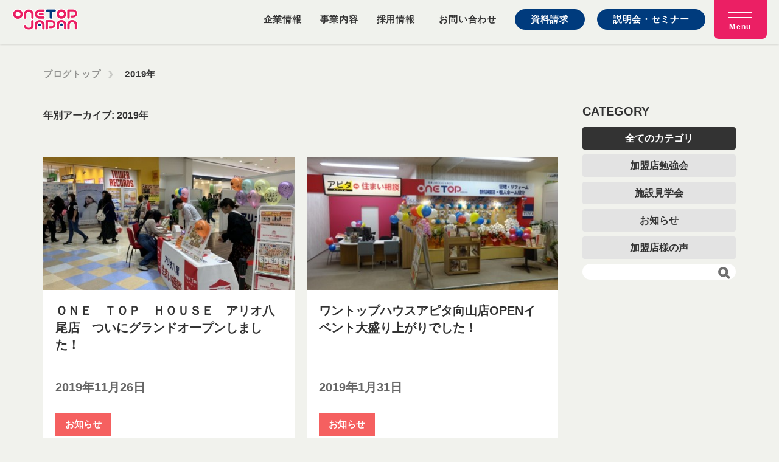

--- FILE ---
content_type: text/html; charset=UTF-8
request_url: https://www.onetop-japan.jp/contents/date/2019/
body_size: 44938
content:

<!DOCTYPE html>


<!--[if IE 7]>

<html class="ie ie7" lang="ja">

<![endif]-->

<!--[if IE 8]>

<html class="ie ie8" lang="ja">

<![endif]-->

<!--[if !(IE 7) | !(IE 8)  ]><!-->

<html lang="ja">

<!--<![endif]-->









<!--[if lt IE 9]>


<![endif]-->




<head>

<meta charset="UTF-8" />

<meta name="viewport" content="width=device-width" />
<meta name="format-detection" content="telephone=no" />

<meta name="keywords" content="ワントップハウス,ブログ,コラム,不動産,経営,ワントップジャパン">

<title>2019 | 住まいのコンシェルジュ ONE TOP HOUSE | ワントップハウス</title>
				
<link rel="shortcut icon" href="/common/img/favicon.ico" type="image/vnd.microsoft.icon" />

<link rel="profile" href="http://gmpg.org/xfn/11" />

<link rel="pingback" href="https://www.onetop-japan.jp/contents/xmlrpc.php" />


<script src="https://www.onetop-japan.jp/contents/wp-content/themes/twentytwelve/js/html5.js" type="text/javascript"></script>

<meta property="og:image" content="contents/wp-content/themes/twentytwelve/img/og_noimg.jpg" />
<meta name='robots' content='max-image-preview:large' />
<link rel='dns-prefetch' href='//cdnjs.cloudflare.com' />
<link rel='dns-prefetch' href='//use.fontawesome.com' />
<link rel='dns-prefetch' href='//fonts.googleapis.com' />
<link rel='dns-prefetch' href='//s.w.org' />
<link rel="alternate" type="application/rss+xml" title="住まいのコンシェルジュ ONE TOP HOUSE &raquo; フィード" href="https://www.onetop-japan.jp/contents/feed/" />
<link rel="alternate" type="application/rss+xml" title="住まいのコンシェルジュ ONE TOP HOUSE &raquo; コメントフィード" href="https://www.onetop-japan.jp/contents/comments/feed/" />
<script type="text/javascript">
window._wpemojiSettings = {"baseUrl":"https:\/\/s.w.org\/images\/core\/emoji\/13.1.0\/72x72\/","ext":".png","svgUrl":"https:\/\/s.w.org\/images\/core\/emoji\/13.1.0\/svg\/","svgExt":".svg","source":{"concatemoji":"https:\/\/www.onetop-japan.jp\/contents\/wp-includes\/js\/wp-emoji-release.min.js?ver=5.9.4"}};
/*! This file is auto-generated */
!function(e,a,t){var n,r,o,i=a.createElement("canvas"),p=i.getContext&&i.getContext("2d");function s(e,t){var a=String.fromCharCode;p.clearRect(0,0,i.width,i.height),p.fillText(a.apply(this,e),0,0);e=i.toDataURL();return p.clearRect(0,0,i.width,i.height),p.fillText(a.apply(this,t),0,0),e===i.toDataURL()}function c(e){var t=a.createElement("script");t.src=e,t.defer=t.type="text/javascript",a.getElementsByTagName("head")[0].appendChild(t)}for(o=Array("flag","emoji"),t.supports={everything:!0,everythingExceptFlag:!0},r=0;r<o.length;r++)t.supports[o[r]]=function(e){if(!p||!p.fillText)return!1;switch(p.textBaseline="top",p.font="600 32px Arial",e){case"flag":return s([127987,65039,8205,9895,65039],[127987,65039,8203,9895,65039])?!1:!s([55356,56826,55356,56819],[55356,56826,8203,55356,56819])&&!s([55356,57332,56128,56423,56128,56418,56128,56421,56128,56430,56128,56423,56128,56447],[55356,57332,8203,56128,56423,8203,56128,56418,8203,56128,56421,8203,56128,56430,8203,56128,56423,8203,56128,56447]);case"emoji":return!s([10084,65039,8205,55357,56613],[10084,65039,8203,55357,56613])}return!1}(o[r]),t.supports.everything=t.supports.everything&&t.supports[o[r]],"flag"!==o[r]&&(t.supports.everythingExceptFlag=t.supports.everythingExceptFlag&&t.supports[o[r]]);t.supports.everythingExceptFlag=t.supports.everythingExceptFlag&&!t.supports.flag,t.DOMReady=!1,t.readyCallback=function(){t.DOMReady=!0},t.supports.everything||(n=function(){t.readyCallback()},a.addEventListener?(a.addEventListener("DOMContentLoaded",n,!1),e.addEventListener("load",n,!1)):(e.attachEvent("onload",n),a.attachEvent("onreadystatechange",function(){"complete"===a.readyState&&t.readyCallback()})),(n=t.source||{}).concatemoji?c(n.concatemoji):n.wpemoji&&n.twemoji&&(c(n.twemoji),c(n.wpemoji)))}(window,document,window._wpemojiSettings);
</script>
<style type="text/css">
img.wp-smiley,
img.emoji {
	display: inline !important;
	border: none !important;
	box-shadow: none !important;
	height: 1em !important;
	width: 1em !important;
	margin: 0 0.07em !important;
	vertical-align: -0.1em !important;
	background: none !important;
	padding: 0 !important;
}
</style>
	<link rel='stylesheet' id='gutyblocks/guty-block-css'  href='https://www.onetop-japan.jp/contents/wp-content/plugins/wpvr/src/view.css?ver=5.9.4' type='text/css' media='all' />
<link rel='stylesheet' id='wp-block-library-css'  href='https://www.onetop-japan.jp/contents/wp-includes/css/dist/block-library/style.min.css?ver=5.9.4' type='text/css' media='all' />
<style id='global-styles-inline-css' type='text/css'>
body{--wp--preset--color--black: #000000;--wp--preset--color--cyan-bluish-gray: #abb8c3;--wp--preset--color--white: #ffffff;--wp--preset--color--pale-pink: #f78da7;--wp--preset--color--vivid-red: #cf2e2e;--wp--preset--color--luminous-vivid-orange: #ff6900;--wp--preset--color--luminous-vivid-amber: #fcb900;--wp--preset--color--light-green-cyan: #7bdcb5;--wp--preset--color--vivid-green-cyan: #00d084;--wp--preset--color--pale-cyan-blue: #8ed1fc;--wp--preset--color--vivid-cyan-blue: #0693e3;--wp--preset--color--vivid-purple: #9b51e0;--wp--preset--gradient--vivid-cyan-blue-to-vivid-purple: linear-gradient(135deg,rgba(6,147,227,1) 0%,rgb(155,81,224) 100%);--wp--preset--gradient--light-green-cyan-to-vivid-green-cyan: linear-gradient(135deg,rgb(122,220,180) 0%,rgb(0,208,130) 100%);--wp--preset--gradient--luminous-vivid-amber-to-luminous-vivid-orange: linear-gradient(135deg,rgba(252,185,0,1) 0%,rgba(255,105,0,1) 100%);--wp--preset--gradient--luminous-vivid-orange-to-vivid-red: linear-gradient(135deg,rgba(255,105,0,1) 0%,rgb(207,46,46) 100%);--wp--preset--gradient--very-light-gray-to-cyan-bluish-gray: linear-gradient(135deg,rgb(238,238,238) 0%,rgb(169,184,195) 100%);--wp--preset--gradient--cool-to-warm-spectrum: linear-gradient(135deg,rgb(74,234,220) 0%,rgb(151,120,209) 20%,rgb(207,42,186) 40%,rgb(238,44,130) 60%,rgb(251,105,98) 80%,rgb(254,248,76) 100%);--wp--preset--gradient--blush-light-purple: linear-gradient(135deg,rgb(255,206,236) 0%,rgb(152,150,240) 100%);--wp--preset--gradient--blush-bordeaux: linear-gradient(135deg,rgb(254,205,165) 0%,rgb(254,45,45) 50%,rgb(107,0,62) 100%);--wp--preset--gradient--luminous-dusk: linear-gradient(135deg,rgb(255,203,112) 0%,rgb(199,81,192) 50%,rgb(65,88,208) 100%);--wp--preset--gradient--pale-ocean: linear-gradient(135deg,rgb(255,245,203) 0%,rgb(182,227,212) 50%,rgb(51,167,181) 100%);--wp--preset--gradient--electric-grass: linear-gradient(135deg,rgb(202,248,128) 0%,rgb(113,206,126) 100%);--wp--preset--gradient--midnight: linear-gradient(135deg,rgb(2,3,129) 0%,rgb(40,116,252) 100%);--wp--preset--duotone--dark-grayscale: url('#wp-duotone-dark-grayscale');--wp--preset--duotone--grayscale: url('#wp-duotone-grayscale');--wp--preset--duotone--purple-yellow: url('#wp-duotone-purple-yellow');--wp--preset--duotone--blue-red: url('#wp-duotone-blue-red');--wp--preset--duotone--midnight: url('#wp-duotone-midnight');--wp--preset--duotone--magenta-yellow: url('#wp-duotone-magenta-yellow');--wp--preset--duotone--purple-green: url('#wp-duotone-purple-green');--wp--preset--duotone--blue-orange: url('#wp-duotone-blue-orange');--wp--preset--font-size--small: 13px;--wp--preset--font-size--medium: 20px;--wp--preset--font-size--large: 36px;--wp--preset--font-size--x-large: 42px;}.has-black-color{color: var(--wp--preset--color--black) !important;}.has-cyan-bluish-gray-color{color: var(--wp--preset--color--cyan-bluish-gray) !important;}.has-white-color{color: var(--wp--preset--color--white) !important;}.has-pale-pink-color{color: var(--wp--preset--color--pale-pink) !important;}.has-vivid-red-color{color: var(--wp--preset--color--vivid-red) !important;}.has-luminous-vivid-orange-color{color: var(--wp--preset--color--luminous-vivid-orange) !important;}.has-luminous-vivid-amber-color{color: var(--wp--preset--color--luminous-vivid-amber) !important;}.has-light-green-cyan-color{color: var(--wp--preset--color--light-green-cyan) !important;}.has-vivid-green-cyan-color{color: var(--wp--preset--color--vivid-green-cyan) !important;}.has-pale-cyan-blue-color{color: var(--wp--preset--color--pale-cyan-blue) !important;}.has-vivid-cyan-blue-color{color: var(--wp--preset--color--vivid-cyan-blue) !important;}.has-vivid-purple-color{color: var(--wp--preset--color--vivid-purple) !important;}.has-black-background-color{background-color: var(--wp--preset--color--black) !important;}.has-cyan-bluish-gray-background-color{background-color: var(--wp--preset--color--cyan-bluish-gray) !important;}.has-white-background-color{background-color: var(--wp--preset--color--white) !important;}.has-pale-pink-background-color{background-color: var(--wp--preset--color--pale-pink) !important;}.has-vivid-red-background-color{background-color: var(--wp--preset--color--vivid-red) !important;}.has-luminous-vivid-orange-background-color{background-color: var(--wp--preset--color--luminous-vivid-orange) !important;}.has-luminous-vivid-amber-background-color{background-color: var(--wp--preset--color--luminous-vivid-amber) !important;}.has-light-green-cyan-background-color{background-color: var(--wp--preset--color--light-green-cyan) !important;}.has-vivid-green-cyan-background-color{background-color: var(--wp--preset--color--vivid-green-cyan) !important;}.has-pale-cyan-blue-background-color{background-color: var(--wp--preset--color--pale-cyan-blue) !important;}.has-vivid-cyan-blue-background-color{background-color: var(--wp--preset--color--vivid-cyan-blue) !important;}.has-vivid-purple-background-color{background-color: var(--wp--preset--color--vivid-purple) !important;}.has-black-border-color{border-color: var(--wp--preset--color--black) !important;}.has-cyan-bluish-gray-border-color{border-color: var(--wp--preset--color--cyan-bluish-gray) !important;}.has-white-border-color{border-color: var(--wp--preset--color--white) !important;}.has-pale-pink-border-color{border-color: var(--wp--preset--color--pale-pink) !important;}.has-vivid-red-border-color{border-color: var(--wp--preset--color--vivid-red) !important;}.has-luminous-vivid-orange-border-color{border-color: var(--wp--preset--color--luminous-vivid-orange) !important;}.has-luminous-vivid-amber-border-color{border-color: var(--wp--preset--color--luminous-vivid-amber) !important;}.has-light-green-cyan-border-color{border-color: var(--wp--preset--color--light-green-cyan) !important;}.has-vivid-green-cyan-border-color{border-color: var(--wp--preset--color--vivid-green-cyan) !important;}.has-pale-cyan-blue-border-color{border-color: var(--wp--preset--color--pale-cyan-blue) !important;}.has-vivid-cyan-blue-border-color{border-color: var(--wp--preset--color--vivid-cyan-blue) !important;}.has-vivid-purple-border-color{border-color: var(--wp--preset--color--vivid-purple) !important;}.has-vivid-cyan-blue-to-vivid-purple-gradient-background{background: var(--wp--preset--gradient--vivid-cyan-blue-to-vivid-purple) !important;}.has-light-green-cyan-to-vivid-green-cyan-gradient-background{background: var(--wp--preset--gradient--light-green-cyan-to-vivid-green-cyan) !important;}.has-luminous-vivid-amber-to-luminous-vivid-orange-gradient-background{background: var(--wp--preset--gradient--luminous-vivid-amber-to-luminous-vivid-orange) !important;}.has-luminous-vivid-orange-to-vivid-red-gradient-background{background: var(--wp--preset--gradient--luminous-vivid-orange-to-vivid-red) !important;}.has-very-light-gray-to-cyan-bluish-gray-gradient-background{background: var(--wp--preset--gradient--very-light-gray-to-cyan-bluish-gray) !important;}.has-cool-to-warm-spectrum-gradient-background{background: var(--wp--preset--gradient--cool-to-warm-spectrum) !important;}.has-blush-light-purple-gradient-background{background: var(--wp--preset--gradient--blush-light-purple) !important;}.has-blush-bordeaux-gradient-background{background: var(--wp--preset--gradient--blush-bordeaux) !important;}.has-luminous-dusk-gradient-background{background: var(--wp--preset--gradient--luminous-dusk) !important;}.has-pale-ocean-gradient-background{background: var(--wp--preset--gradient--pale-ocean) !important;}.has-electric-grass-gradient-background{background: var(--wp--preset--gradient--electric-grass) !important;}.has-midnight-gradient-background{background: var(--wp--preset--gradient--midnight) !important;}.has-small-font-size{font-size: var(--wp--preset--font-size--small) !important;}.has-medium-font-size{font-size: var(--wp--preset--font-size--medium) !important;}.has-large-font-size{font-size: var(--wp--preset--font-size--large) !important;}.has-x-large-font-size{font-size: var(--wp--preset--font-size--x-large) !important;}
</style>
<link rel='stylesheet' id='toc-screen-css'  href='https://www.onetop-japan.jp/contents/wp-content/plugins/table-of-contents-plus/screen.min.css?ver=2106' type='text/css' media='all' />
<link rel='stylesheet' id='wpvrfontawesome-css'  href='https://use.fontawesome.com/releases/v5.7.2/css/all.css?ver=7.3.0' type='text/css' media='all' />
<link rel='stylesheet' id='panellium-css-css'  href='https://www.onetop-japan.jp/contents/wp-content/plugins/wpvr/public/lib/pannellum/src/css/pannellum.css?ver=1' type='text/css' media='all' />
<link rel='stylesheet' id='videojs-css-css'  href='https://www.onetop-japan.jp/contents/wp-content/plugins/wpvr/public/lib/pannellum/src/css/video-js.css?ver=1' type='text/css' media='all' />
<link rel='stylesheet' id='owl-css-css'  href='https://www.onetop-japan.jp/contents/wp-content/plugins/wpvr/public/css/owl.carousel.css?ver=7.3.0' type='text/css' media='all' />
<link rel='stylesheet' id='wpvr-css'  href='https://www.onetop-japan.jp/contents/wp-content/plugins/wpvr/public/css/wpvr-public.css?ver=7.3.0' type='text/css' media='all' />
<link rel='stylesheet' id='wordpress-popular-posts-css-css'  href='https://www.onetop-japan.jp/contents/wp-content/plugins/wordpress-popular-posts/assets/css/wpp.css?ver=6.0.5' type='text/css' media='all' />
<link rel='stylesheet' id='twentytwelve-fonts-css'  href='https://fonts.googleapis.com/css?family=Open+Sans:400italic,700italic,400,700&#038;subset=latin,latin-ext' type='text/css' media='all' />
<link rel='stylesheet' id='twentytwelve-style-css'  href='https://www.onetop-japan.jp/contents/wp-content/themes/twentytwelve/style.css?ver=5.9.4' type='text/css' media='all' />
<!--[if lt IE 9]>
<link rel='stylesheet' id='twentytwelve-ie-css'  href='https://www.onetop-japan.jp/contents/wp-content/themes/twentytwelve/css/ie.css?ver=20121010' type='text/css' media='all' />
<![endif]-->
<script type='text/javascript' src='https://www.onetop-japan.jp/contents/wp-includes/js/jquery/jquery.min.js?ver=3.6.0' id='jquery-core-js'></script>
<script type='text/javascript' src='https://www.onetop-japan.jp/contents/wp-includes/js/jquery/jquery-migrate.min.js?ver=3.3.2' id='jquery-migrate-js'></script>
<script type='text/javascript' src='https://www.onetop-japan.jp/contents/wp-content/plugins/wpvr/public/lib/pannellum/src/js/pannellum.js?ver=1' id='panellium-js-js'></script>
<script type='text/javascript' src='https://www.onetop-japan.jp/contents/wp-content/plugins/wpvr/public/lib/pannellum/src/js/libpannellum.js?ver=1' id='panelliumlib-js-js'></script>
<script type='text/javascript' src='https://www.onetop-japan.jp/contents/wp-content/plugins/wpvr/public/js/video.js?ver=1' id='videojs-js-js'></script>
<script type='text/javascript' src='https://www.onetop-japan.jp/contents/wp-content/plugins/wpvr/public/lib/pannellum/src/js/videojs-pannellum-plugin.js?ver=1' id='panelliumvid-js-js'></script>
<script type='text/javascript' src='https://www.onetop-japan.jp/contents/wp-content/plugins/wpvr/public/js/owl.carousel.js?ver=5.9.4' id='owl-js-js'></script>
<script type='text/javascript' src='https://cdnjs.cloudflare.com/ajax/libs/jquery-cookie/1.4.1/jquery.cookie.js?ver=1' id='jquery_cookie-js'></script>
<script type='application/json' id='wpp-json'>
{"sampling_active":0,"sampling_rate":100,"ajax_url":"https:\/\/www.onetop-japan.jp\/contents\/wp-json\/wordpress-popular-posts\/v1\/popular-posts","api_url":"https:\/\/www.onetop-japan.jp\/contents\/wp-json\/wordpress-popular-posts","ID":0,"token":"67b4e7c407","lang":0,"debug":0}
</script>
<script type='text/javascript' src='https://www.onetop-japan.jp/contents/wp-content/plugins/wordpress-popular-posts/assets/js/wpp.min.js?ver=6.0.5' id='wpp-js-js'></script>
<link rel="https://api.w.org/" href="https://www.onetop-japan.jp/contents/wp-json/" /><link rel="EditURI" type="application/rsd+xml" title="RSD" href="https://www.onetop-japan.jp/contents/xmlrpc.php?rsd" />
<link rel="wlwmanifest" type="application/wlwmanifest+xml" href="https://www.onetop-japan.jp/contents/wp-includes/wlwmanifest.xml" /> 
<meta name="generator" content="WordPress 5.9.4" />
            <style id="wpp-loading-animation-styles">@-webkit-keyframes bgslide{from{background-position-x:0}to{background-position-x:-200%}}@keyframes bgslide{from{background-position-x:0}to{background-position-x:-200%}}.wpp-widget-placeholder,.wpp-widget-block-placeholder{margin:0 auto;width:60px;height:3px;background:#dd3737;background:linear-gradient(90deg,#dd3737 0%,#571313 10%,#dd3737 100%);background-size:200% auto;border-radius:3px;-webkit-animation:bgslide 1s infinite linear;animation:bgslide 1s infinite linear}</style>
            <style type="text/css">.broken_link, a.broken_link {
	text-decoration: line-through;
}</style>		<style type="text/css" id="wp-custom-css">
			    .post-1944 h1 {
      color: #0A47A1;
      font-size: 28px;
      border-bottom: 3px solid #0A47A1;
      padding-bottom: 10px;
    }
    .post-1944 h2 {
      color: #0A47A1;
      font-size: 22px;
      margin-top: 40px;
    }
    .post-1944 .highlight {
      font-weight: bold;
      color: #D9534F;
    }
    .post-1944 .section {
      background-color: #ffffff;
      border-left: 5px solid #0A47A1;
      padding: 20px;
      margin: 20px 0;
      box-shadow: 0 0 5px rgba(0,0,0,0.1);
    }
    .post-1944 .comment {
      background-color: #f2f2f2;
      border-radius: 5px;
      padding: 15px;
      margin: 10px 0;
    }
    .studyContents h1 {
      color: #0A47A1;
      font-size: 28px;
      border-bottom: 3px solid #0A47A1;
      padding-bottom: 10px;
    }
    .studyContents h2 {
      color: #0A47A1;
      font-size: 22px;
      margin-top: 40px;
    }
    .studyContents .highlight {
      font-weight: bold;
      color: #D9534F;
    }
    .studyContents .section {
      background-color: #ffffff;
      border-left: 5px solid #0A47A1;
      padding: 20px;
      margin: 20px 0;
      box-shadow: 0 0 5px rgba(0,0,0,0.1);
    }
    .studyContents .comment {
      background-color: #f2f2f2;
      border-radius: 5px;
      padding: 15px;
      margin: 10px 0;
    }
    .post-2148 h1 {
      color: #0A47A1;
      font-size: 28px;
      border-bottom: 3px solid #0A47A1;
      padding-bottom: 10px;
    }
    .post-2148 h2 {
      color: #0A47A1;
      font-size: 22px;
      margin-top: 40px;
    }
    .post-2148 .highlight {
      font-weight: bold;
      color: #D9534F;
    }
    .post-2148 .section {
      background-color: #ffffff;
      border-left: 5px solid #0A47A1;
      padding: 20px;
      margin: 20px 0;
      box-shadow: 0 0 5px rgba(0,0,0,0.1);
    }
    .post-2148 .comment {
      background-color: #f2f2f2;
      border-radius: 5px;
      padding: 15px;
      margin: 10px 0;
    }		</style>
		<link rel="stylesheet" href="/common/css/initialize.css" />
<link rel="stylesheet" href="/common/css/shared.css" />
<link rel="stylesheet" href="/common/css/template.css" />
<link rel="stylesheet" href="/common/css/content.css" />
<link rel="stylesheet" href="/common/css/font-awesome5.min.css" />
<link rel="stylesheet" href="/common/css/scroll-hint.css" />
<link rel="stylesheet" href="/common/css/style.css" />

<script src="/common/js/jquery-1.11.3.min.js"></script>
<script src="/common/js/script.js"></script>
<script src="/common/js/ofi.min.js"></script>
<script src="/common/js/ofi.min.js"></script>
<script src="/common/js/scroll-hint.min.js"></script>
<script type='text/javascript' src='/contents/wp-content/themes/twentytwelve/js/jquery.biggerlink.js'></script>
<script type='text/javascript' src='/contents/wp-content/themes/twentytwelve/js/tel.js'></script>

<script type="text/javascript">
	$(function(){
		$('.biggerlink').biggerlink();
	});
</script>

<style type="text/css">
</style>
<meta name="facebook-domain-verification" content="ffe6g3zjt8rn0oyn7u3jvpccryv9gz" />

<!-- sokuseki -->
<script type="text/javascript">
  var preHost = (("https:" == document.location.protocol) ? "https://" : "http://");
  var param = "secid=di2983C07";
  document.write(unescape("%3Cscript async src='" + preHost + "sashare.com/b/sokus.js' type='text/javascript'%3E%3C/script%3E"));
  </script><!-- Google tag (gtag.js) -->
<script async src="https://www.googletagmanager.com/gtag/js?id=AW-10873123090"></script>
<script>
  window.dataLayer = window.dataLayer || [];
  function gtag(){dataLayer.push(arguments);}
  gtag('js', new Date());

  gtag('config', 'AW-10873123090');
</script>
<script async src="https://s.yimg.jp/images/listing/tool/cv/ytag.js"></script>
<script>
window.yjDataLayer = window.yjDataLayer || [];
function ytag() { yjDataLayer.push(arguments); }
ytag({"type":"ycl_cookie"});
</script>
<script async src="https://s.yimg.jp/images/listing/tool/cv/ytag.js"></script>
<script>
window.yjDataLayer = window.yjDataLayer || [];
function ytag() { yjDataLayer.push(arguments); }
ytag({
  "type":"yjad_retargeting",
  "config":{
    "yahoo_retargeting_id": "UY7UOTHOIB",
    "yahoo_retargeting_label": "",
    "yahoo_retargeting_page_type": "",
    "yahoo_retargeting_items":[
      {item_id: '', category_id: '', price: '', quantity: ''}
    ]
  }
});
</script>
<!-- Google Tag Manager -->
<script>(function(w,d,s,l,i){w[l]=w[l]||[];w[l].push({'gtm.start':
  new Date().getTime(),event:'gtm.js'});var f=d.getElementsByTagName(s)[0],
  j=d.createElement(s),dl=l!='dataLayer'?'&l='+l:'';j.async=true;j.src=
  'https://www.googletagmanager.com/gtm.js?id='+i+dl;f.parentNode.insertBefore(j,f);
  })(window,document,'script','dataLayer','GTM-PJHP3SN');</script>
<!-- End Google Tag Manager -->

<!-- CW -->
<!-- Google Tag Manager -->
<script>(function(w,d,s,l,i){w[l]=w[l]||[];w[l].push({'gtm.start':
  new Date().getTime(),event:'gtm.js'});var f=d.getElementsByTagName(s)[0],
  j=d.createElement(s),dl=l!='dataLayer'?'&l='+l:'';j.async=true;j.src=
  'https://www.googletagmanager.com/gtm.js?id='+i+dl;f.parentNode.insertBefore(j,f);
  })(window,document,'script','dataLayer','GTM-WZB7JJQ');</script>
<!-- End Google Tag Manager --><!-- Meta Pixel Code -->
<script>
  !function(f,b,e,v,n,t,s)
  {if(f.fbq)return;n=f.fbq=function(){n.callMethod?
  n.callMethod.apply(n,arguments):n.queue.push(arguments)};
  if(!f._fbq)f._fbq=n;n.push=n;n.loaded=!0;n.version='2.0';
  n.queue=[];t=b.createElement(e);t.async=!0;
  t.src=v;s=b.getElementsByTagName(e)[0];
  s.parentNode.insertBefore(t,s)}(window, document,'script',
  'https://connect.facebook.net/en_US/fbevents.js');
  fbq('init', '1000218464496464');
  fbq('track', 'PageView');
  </script>
  <noscript><img height="1" width="1" style="display:none"
  src="https://www.facebook.com/tr?id=1000218464496464&ev=PageView&noscript=1"
  /></noscript>
  <!-- End Meta Pixel Code -->
  </head>



<body class="archive date custom-font-enabled">



<!-- Google Tag Manager (noscript) -->
<noscript><iframe src="https://www.googletagmanager.com/ns.html?id=GTM-PJHP3SN"
  height="0" width="0" style="display:none;visibility:hidden"></iframe></noscript>
<!-- End Google Tag Manager (noscript) -->
<!-- CW -->
<!-- Google Tag Manager (noscript) -->
<noscript><iframe src="https://www.googletagmanager.com/ns.html?id=GTM-WZB7JJQ"
  height="0" width="0" style="display:none;visibility:hidden"></iframe></noscript>
<!-- End Google Tag Manager (noscript) --><!-- header -->
<header class="l-header">
	<div class="l-header-inner">

		<div class="l-header-logo"><h1><a href="/"><img src="/common/img/logo_onetopjapan.png" alt="ONE TOP JAPAN"></a></h1></div>
			<div class="l-header-menu">

			<!-- globalNavigation -->
			<nav class="l-nav">
				<ul class="l-nav-list">
					<li class="l-nav-list-item"><a href="/">ホーム</a></li>
					<li class="l-nav-list-item"><a href="/fc/"><span>総合不動産ワントップハウス</span>フランチャイズシステム</a></li>
					<li class="l-nav-list-item"><a href="/yamada"><span>総合不動産フランチャイズ</span>ヤマダ不動産</a></li>
					<li class="l-nav-list-item"><a href="/otp/" target="_blank"><span>ONE TOP JAPAN パートナー</span>老人ホーム紹介サービス</a></li>
					<li class="l-nav-list-item"><a href="/monthly/"><span>法人・個人向け</span>ONE TOPマンスリー</a></li>
					<li class="l-nav-list-item"><a href="/call-center/"><span>住宅設備・入居者トラブル対応</span>ONE TOPコールセンター</a></li>
					<li class="l-nav-list-item"><a href="/partnership/"><span>ONE TOP JAPAN パートナー</span>老人ホーム紹介サービス<br>提携施設様募集</a></li>
					<li class="l-nav-list-item"><a href="/magocoro/lp/" target="_blank"><span>老人ホームをお探しの方はこちら!!</span>まごころ介護</a></li>
					<li class="l-nav-list-item"><a href="/voice/">加盟店様の声</a></li>
					<li class="l-nav-list-item"><a href="/contents/fc_information/fc_news/fc_visit/">加盟店勉強会・施設見学会はこちら</a></li>
					<li class="l-nav-list-item"><a href="/contents/">新着情報</a></li>
					<li class="l-nav-list-item"><a href="/shop/">店舗一覧</a></li>
					<!-- <li class="l-nav-list-item"><a href="https://onetop-japan.jp/media/" target="_blank">トップ不動産ナビ</a></li> -->
					<li class="l-nav-list-item"><a href="https://onetop-japan.jp/real-estate/" target="_blank">onetop不動産マガジン</a></li>
					<li class="l-nav-list-item"><a href="/seminar/">説明会・セミナー</a></li>
					<li class="l-nav-list-item"><a href="/contact/">資料請求・お問い合せ</a></li>
					<li class="l-nav-list-item"><a href="/recruit/">採用情報</a></li>
					<!-- <li class="l-nav-list-item"><a href="/declaration-of-safety.html">老人ホーム紹介サービス安心宣言</a></li> -->
					<li class="l-nav-list-item"><a href="/privacy.html">プライバシーポリシー・個人情報の取り扱いについて</a></li>
				</ul>
			</nav>
			<!-- //globalNavigation -->
			<!-- headerNavi -->
			<nav class="l-header-nav" id="headerNavi">
				<ul class="l-header-nav-list">
					<li class="l-header-nav-list-item"><a href="/company.html">企業情報</a></li>
					<li class="l-header-nav-list-item l-header-nav-list-item__menu">事業内容
						<ul class="l-header-nav-list-item__menu-list">
							<li class="l-header-nav-list-item__menu-item"><a href="/fc/">ワントップハウス</a></li>
							<li class="l-header-nav-list-item__menu-item"><a href="/yamada">ヤマダ不動産</a></li>
							<li class="l-header-nav-list-item__menu-item"><a href="/otp/" target="_blank">ワントップパートナー</a></li>
							<li class="l-header-nav-list-item__menu-item"><a href="/magocoroagent/">まごころエージェント</a></li>
						</ul>
					</li>
					<li class="l-header-nav-list-item recruit"><a href="/recruit/">採用情報</a></li>
					<li class="l-header-nav-list-item contact"><a href="/contact/">お問い合わせ</a></li>
					<li class="l-header-nav-list-item catalog"><a href="/catalog/">資料請求</a></li>
					<li class="l-header-nav-list-item seminar"><a href="/seminar/">説明会・セミナー</a></li>
				</ul>
				<!-- <div class="l-header-nav-btn">
					<a href="/declaration-of-safety.html">老人ホーム紹介<br class="u-sp">サービス安心宣言</a>
				</div> -->
			</nav>
			<!-- //headerNavi -->
			<div id="menubtn" class="l-nav-btn"><span></span><span></span><p>Menu</p></div>
		</div>
	</div>
</header>
<!-- //header -->

<!-- fixedCta -->
<div id="fixedCta">

	<ul class="ctalist">

		
		<li class="seminar"><a href="/seminar/">FC募集・説明会</a></li>
		<li class="contact"><a href="/contact/">資料請求・お問い合わせ</a></li>
	</ul>

		
</div>
<!-- fixedCta -->
<div id="fixedCta">
	<ul class="ctalist">
		<li class="seminar"><a href="/seminar/">FC募集・説明会</a></li>
		<li class="contact"><a href="/contact/">資料請求・お問合せ</a></li>
	</ul>	
</div>

<!-- contents -->
<div id="contents">


	<div id="breadcrumb" class="p-column__breadcrumbs"><ul class="p-column__breadcrumbs-inner"><li class="home"><a href="/contents/">ブログトップ</a></li><li>2019年</li></ul></div>		<div id="main" class="p-column">

		<div id="primary" class="p-column-wrapper">
			<div id="content" role="main" class="p-column-main">

		
			<header class="archive-header">

				<h2 class="archive-title">年別アーカイブ: <span>2019年</span></h2>

			</header><!-- .archive-header -->
<div class="p-column-contents">
							
				<div class="p-column-item">
					<a href="https://www.onetop-japan.jp/contents/187/" >
					<div class="p-column-item__inner">
						<p class="p-column-item__photo">
						<img src="https://www.onetop-japan.jp/contents/wp-content/plugins/lazy-load/images/1x1.trans.gif" data-lazy-src="https://www.onetop-japan.jp/contents/wp-content/uploads/2019/11/IMG_4947-624x468.jpg" width="624" height="468" class="attachment-post-thumbnail size-post-thumbnail wp-post-image" alt srcset="https://www.onetop-japan.jp/contents/wp-content/uploads/2019/11/IMG_4947-624x468.jpg 624w, https://www.onetop-japan.jp/contents/wp-content/uploads/2019/11/IMG_4947-300x225.jpg 300w, https://www.onetop-japan.jp/contents/wp-content/uploads/2019/11/IMG_4947.jpg 625w" sizes="(max-width: 624px) 100vw, 624px"><noscript><img width="624" height="468" src="https://www.onetop-japan.jp/contents/wp-content/uploads/2019/11/IMG_4947-624x468.jpg" class="attachment-post-thumbnail size-post-thumbnail wp-post-image" alt="" srcset="https://www.onetop-japan.jp/contents/wp-content/uploads/2019/11/IMG_4947-624x468.jpg 624w, https://www.onetop-japan.jp/contents/wp-content/uploads/2019/11/IMG_4947-300x225.jpg 300w, https://www.onetop-japan.jp/contents/wp-content/uploads/2019/11/IMG_4947.jpg 625w" sizes="(max-width: 624px) 100vw, 624px" /></noscript>						</p>
						<div class="p-column-item__box">

							<p class="p-column-item__title">ＯＮＥ　ＴＯＰ　ＨＯＵＳＥ　アリオ八尾店　ついにグランドオープンしました！</p>

							<p class="p-column-item__day">2019年11月26日</p>
						<p class="p-column-item__category news">お知らせ</p>
						</div>
					</div>
					</a>
				</div>
				
								
				<div class="p-column-item">
					<a href="https://www.onetop-japan.jp/contents/70/" >
					<div class="p-column-item__inner">
						<p class="p-column-item__photo">
						<img src="https://www.onetop-japan.jp/contents/wp-content/plugins/lazy-load/images/1x1.trans.gif" data-lazy-src="https://www.onetop-japan.jp/contents/wp-content/uploads/2019/01/図2.jpg" width="393" height="221" class="attachment-post-thumbnail size-post-thumbnail wp-post-image" alt loading="lazy" srcset="https://www.onetop-japan.jp/contents/wp-content/uploads/2019/01/図2.jpg 393w, https://www.onetop-japan.jp/contents/wp-content/uploads/2019/01/図2-300x169.jpg 300w" sizes="(max-width: 393px) 100vw, 393px"><noscript><img width="393" height="221" src="https://www.onetop-japan.jp/contents/wp-content/uploads/2019/01/図2.jpg" class="attachment-post-thumbnail size-post-thumbnail wp-post-image" alt="" loading="lazy" srcset="https://www.onetop-japan.jp/contents/wp-content/uploads/2019/01/図2.jpg 393w, https://www.onetop-japan.jp/contents/wp-content/uploads/2019/01/図2-300x169.jpg 300w" sizes="(max-width: 393px) 100vw, 393px" /></noscript>						</p>
						<div class="p-column-item__box">

							<p class="p-column-item__title">ワントップハウスアピタ向山店OPENイベント大盛り上がりでした！</p>

							<p class="p-column-item__day">2019年1月31日</p>
						<p class="p-column-item__category news">お知らせ</p>
						</div>
					</div>
					</a>
				</div>
				
								
				<div class="p-column-item">
					<a href="https://www.onetop-japan.jp/contents/44/" >
					<div class="p-column-item__inner">
						<p class="p-column-item__photo">
						<img src="https://www.onetop-japan.jp/contents/wp-content/plugins/lazy-load/images/1x1.trans.gif" data-lazy-src="https://www.onetop-japan.jp/contents/wp-content/uploads/2019/01/向山-624x351.jpg" width="624" height="351" class="attachment-post-thumbnail size-post-thumbnail wp-post-image" alt loading="lazy" srcset="https://www.onetop-japan.jp/contents/wp-content/uploads/2019/01/向山-624x351.jpg 624w, https://www.onetop-japan.jp/contents/wp-content/uploads/2019/01/向山-300x169.jpg 300w, https://www.onetop-japan.jp/contents/wp-content/uploads/2019/01/向山.jpg 625w" sizes="(max-width: 624px) 100vw, 624px"><noscript><img width="624" height="351" src="https://www.onetop-japan.jp/contents/wp-content/uploads/2019/01/向山-624x351.jpg" class="attachment-post-thumbnail size-post-thumbnail wp-post-image" alt="" loading="lazy" srcset="https://www.onetop-japan.jp/contents/wp-content/uploads/2019/01/向山-624x351.jpg 624w, https://www.onetop-japan.jp/contents/wp-content/uploads/2019/01/向山-300x169.jpg 300w, https://www.onetop-japan.jp/contents/wp-content/uploads/2019/01/向山.jpg 625w" sizes="(max-width: 624px) 100vw, 624px" /></noscript>						</p>
						<div class="p-column-item__box">

							<p class="p-column-item__title">ワントップハウス アピタ向山店OPEN！</p>

							<p class="p-column-item__day">2019年1月17日</p>
						<p class="p-column-item__category news">お知らせ</p>
						</div>
					</div>
					</a>
				</div>
				
								
				<div class="p-column-item">
					<a href="https://www.onetop-japan.jp/contents/41/" >
					<div class="p-column-item__inner">
						<p class="p-column-item__photo">
						<img src="https://www.onetop-japan.jp/contents/wp-content/plugins/lazy-load/images/1x1.trans.gif" data-lazy-src="https://www.onetop-japan.jp/contents/wp-content/uploads/2019/01/638_1-624x414.jpg" width="624" height="414" class="attachment-post-thumbnail size-post-thumbnail wp-post-image" alt loading="lazy" srcset="https://www.onetop-japan.jp/contents/wp-content/uploads/2019/01/638_1-624x414.jpg 624w, https://www.onetop-japan.jp/contents/wp-content/uploads/2019/01/638_1-300x199.jpg 300w, https://www.onetop-japan.jp/contents/wp-content/uploads/2019/01/638_1.jpg 625w" sizes="(max-width: 624px) 100vw, 624px"><noscript><img width="624" height="414" src="https://www.onetop-japan.jp/contents/wp-content/uploads/2019/01/638_1-624x414.jpg" class="attachment-post-thumbnail size-post-thumbnail wp-post-image" alt="" loading="lazy" srcset="https://www.onetop-japan.jp/contents/wp-content/uploads/2019/01/638_1-624x414.jpg 624w, https://www.onetop-japan.jp/contents/wp-content/uploads/2019/01/638_1-300x199.jpg 300w, https://www.onetop-japan.jp/contents/wp-content/uploads/2019/01/638_1.jpg 625w" sizes="(max-width: 624px) 100vw, 624px" /></noscript>						</p>
						<div class="p-column-item__box">

							<p class="p-column-item__title">ワントップハウス アピタ岩倉店OPEN！</p>

							<p class="p-column-item__day">2019年1月11日</p>
						<p class="p-column-item__category news">お知らせ</p>
						</div>
					</div>
					</a>
				</div>
				
				</div>
		<!-- ページ送り -->

<div class="p-column-pagination">
</div><!-- ページ送り -->

		</div><!-- #content -->
	<br class="clear">
		</div><!-- #primary -->

<div class="p-column-side">
			<!-- ここからカテゴリ -->
				<div class="p-column-side__title">CATEGORY</div>
								<ul class="p-column-side__category">
					<li class="all">
						<a href="/contents/">全てのカテゴリ</a>
					</li>
									<li>
						<a href="https://www.onetop-japan.jp/contents/fc_information/fc_news/fc_seminar/">加盟店勉強会</a>
					</li>
									<li>
						<a href="https://www.onetop-japan.jp/contents/fc_information/fc_news/fc_visit/">施設見学会</a>
					</li>
									<li>
						<a href="https://www.onetop-japan.jp/contents/category/news/">お知らせ</a>
					</li>
									<li>
						<a href="/voice/">加盟店様の声</a>
					</li>
				</ul>
				<!-- /ここまでカテゴリ -->
				<div>
					
<form role="search" method="get" id="searchform" class="p-column-side__search" action="https://www.onetop-japan.jp/contents/">
  <div class="p-column-side__search-wrapper">
    <!-- 検索入力欄 -->
    <input type="text" name="s" id="s" class="p-column-side__search-input" required>
    <!-- 検索ボタン -->
    <button type="submit" id="searchsubmit" class="p-column-side__search-btn">
      <img src="/common/img/contents/ico-search.svg">
    </button>
  </div>
</form>				</div>
</div>

	
</div>
<!-- //contents -->


<!-- footer -->
<footer id="footer" class="fluffy fluffy-up">

	<!-- footerSitemap -->
	<section id="footerSitemap">
		<div class="l-footer-inner"><!-- wrap -->
			<div class="l-footer-menu-box">
				<dl class="l-footer-menu">
					<dt class="l-footer-menu-title">企業情報</dt>
					<dd class="l-footer-menu-list-box">
						<ul class="l-footer-menu-list">
							<li class="l-footer-menu-list-item"><a href="/company.html">会社概要</a></li>
							<li class="l-footer-menu-list-item"><a href="/recruit/">採用情報</a></li>
							<li class="l-footer-menu-list-item"><a href="/sdgs/">持続可能な開発目標への取り組み</a></li>
							<!-- <li class="l-footer-menu-list-item"><a href="/declaration-of-safety.html">老人ホーム紹介サービス安心宣言</a></li> -->
							<li class="l-footer-menu-list-item"><a href="/privacy.html">プライバシーポリシー・個人情報の取り扱いについて</a></li>
							<li class="l-footer-menu-list-item"><a href="/contents/links/">協力パートナー様</a></li>
						</ul>
					</dd>
				</dl>
				<dl class="l-footer-menu">
					<dt class="l-footer-menu-title">事業内容</dt>
					<dd class="l-footer-menu-list-box">
						<p class="l-footer-menu-list__title">フランチャイズ事業</p>
						<ul class="l-footer-menu-list">
							<li class="l-footer-menu-list-item"><a href="/fc/">総合不動ワントップハウス</a></li>
							<li class="l-footer-menu-list-item"><a href="/yamada/">ヤマダ不動産</a></li>
							<li class="l-footer-menu-list-item"><a href="/otp/" target="_blank">老人ホーム紹介ONE TOPパートナー</a></li>
							<li class="l-footer-menu-list-item"><a href="/partner/">老人ホーム紹介サービス</a></li>
							<li class="l-footer-menu-list-item"><a href="/voice/">加盟店様の声</a></li>
							<li class="l-footer-menu-list-item"><a href="/fc/#open">店舗オープンまでの流れ</a></li>
							<li class="l-footer-menu-list-item"><a href="/secret.html">急成長の秘密</a></li>
							<li class="l-footer-menu-list-item"><a href="/shop/">店舗一覧</a></li>
						</ul>
						<p class="l-footer-menu-list__title">老人ホーム紹介事業</p>
						<ul class="l-footer-menu-list">
							<li><a href="/magocoro/lp/">まごころ介護</a></li>
						</ul>
						<p class="l-footer-menu-list__title">人材紹介事業</p>
						<ul class="l-footer-menu-list">
							<li><a href="/magocoroagent/">まごころエージェント</a></li>
						</ul>
					</dd>
				</dl>
				<dl class="l-footer-menu">
					<dt class="l-footer-menu-title">加盟説明会/お問い合わせ</dt>
					<dd class="l-footer-menu-list-box">
						<p class="l-footer-menu-list__title">フランチャイズ事業</p>
						<ul class="l-footer-menu-list">
							<li class="l-footer-menu-list-item"><a href="/seminar/">加盟募集説明会日程</a></li>
							<li class="l-footer-menu-list-item"><a href="/contact/">資料請求・お問い合わせ</a></li>
						</ul>
						<p class="l-footer-menu-list__title">老人ホーム紹介事業</p>
						<ul class="l-footer-menu-list">
							<li class="l-footer-menu-list-item"><a href="/partnership/">提携施設様募集</a></li>
						</ul>
					</dd>
				</dl>
				<dl class="l-footer-menu">
					<dt class="l-footer-menu-title">関連サイト</dt>
					<dd class="l-footer-menu-list-box">
						<ul class="l-footer-menu-list">
							<li class="l-footer-menu-list-item"><a href="https://www.onetop-house.jp/" target="_blank">ワントップハウス ポータルサイト</a></li>
							<li class="l-footer-menu-list-item"><a href="/magocoro/" target="_blank">まごころ介護</a></li>
							<!-- <li class="l-footer-menu-list-item"><a href="https://onetop-japan.jp/media/" target="_blank">トップ不動産ナビ</a></li> -->
							<li class="l-footer-menu-list-item"><a href="https://onetop-japan.jp/real-estate/" target="_blank">onetop不動産マガジン</a></li>
						</ul>
					</dd>
				</dl>
			</div>
		<!-- //wrap -->
	</div>
	</section>
	<!-- //footerSitemap -->

	<!-- footerInfo -->
	<section id="footerInfo">
		<div class="wrap"><!-- wrap -->
			<div class="infobox">
				<h6><a href="/"><img src="/common/img/logo_onetopjapan.png" alt="ONE TOP JAPAN"></a></h6>
				<p>株式会社 ONE TOP JAPAN</p>
			</div>
			<ul class="l-footer-logo-list">
				<li class="l-footer-logo-list-item">
					<a href="https://paralymart.or.jp/" target="_blank"><img src="/common/img/template/bn_paralymart.jpg" alt="Paralym Art BRONZE PARTNERS 障碍者アートを応援しています"></a></li>
				<li class="l-footer-logo-list-item"><a href="/sdgs/"><img src="/common/img/index/bn_sdgs_pc.jpg" alt="株式会社ONE TOP JAPANの掲げる持続可能な開発目標（ＳＤＧｓ）"></a></li>
				<li class="l-footer-logo-list-item"><img src="/common/img/logo_jfa_01.png" alt="日本フランチャイズチェーン協会"></li>
				<li class="l-footer-logo-list-item"><img src="/common/img/logo_roujinhome_kyokai_01.png" alt="全国有料老人ホーム協会賛同会員"></li>
				<li class="l-footer-logo-list-item"><img src="/common/img/logo_koujuren_01.png" alt="高住連"></li>
				<li class="l-footer-logo-list-item"><img src="/common/img/logo_privacy_01.png" alt="プライバシー"></li>
			</ul>
			<div class="copy"><small>&copy; ONE TOP JAPAN 2025.</small></div>
		<!-- //wrap --></div>
	</section>
	<!-- //footerInfo -->

</footer>
<!-- //footer -->

<div id="pagetop"><a href="#"><i class="fa fa-arrow-up"></i></a></div>


</div><!-- #page -->


<script type='text/javascript' id='toc-front-js-extra'>
/* <![CDATA[ */
var tocplus = {"visibility_show":"show","visibility_hide":"hide","width":"Auto"};
/* ]]> */
</script>
<script type='text/javascript' src='https://www.onetop-japan.jp/contents/wp-content/plugins/table-of-contents-plus/front.min.js?ver=2106' id='toc-front-js'></script>
<script type='text/javascript' id='wpvr-js-extra'>
/* <![CDATA[ */
var wpvr_public = {"notice_active":"","notice":""};
/* ]]> */
</script>
<script type='text/javascript' src='https://www.onetop-japan.jp/contents/wp-content/plugins/wpvr/public/js/wpvr-public.js?ver=7.3.0' id='wpvr-js'></script>
<script type='text/javascript' src='https://www.onetop-japan.jp/contents/wp-content/themes/twentytwelve/js/navigation.js?ver=20140318' id='twentytwelve-navigation-js'></script>
<script type='text/javascript' src='https://www.onetop-japan.jp/contents/wp-content/plugins/lazy-load/js/jquery.sonar.min.js?ver=0.6.1' id='jquery-sonar-js'></script>
<script type='text/javascript' src='https://www.onetop-japan.jp/contents/wp-content/plugins/lazy-load/js/lazy-load.js?ver=0.6.1' id='wpcom-lazy-load-images-js'></script>

<script>
	(function(i,s,o,g,r,a,m){i['GoogleAnalyticsObject']=r;i[r]=i[r]||function(){
	(i[r].q=i[r].q||[]).push(arguments)},i[r].l=1*new Date();a=s.createElement(o),
	m=s.getElementsByTagName(o)[0];a.async=1;a.src=g;m.parentNode.insertBefore(a,m)
	})(window,document,'script','https://www.google-analytics.com/analytics.js','ga');

	ga('create', 'UA-76164943-1', 'auto');
	ga('send', 'pageview');
</script>
<script>
	new ScrollHint('.js-scrollable', {
		i18n: {
		scrollable: 'スクロールできます'
		}
	});
</script>
<!-- HM TAG -->
<script type="text/javascript">
!function(){var t=Date.now().toString();if(/[?&]hm_ct=2baa6b76006d20bf2f383f9c0dc81de4/.test(location.search)){var e=document.createElement("script");e.type="text/javascript",e.src="https://contents-lb01.hm-f.jp/common_tag.js?t="+t,e.async=!0,document.head.appendChild(e)}}();</script>
<!-- HM TAG -->
</body>

</html>

--- FILE ---
content_type: text/css
request_url: https://www.onetop-japan.jp/contents/wp-content/themes/twentytwelve/style.css?ver=5.9.4
body_size: 14286
content:
/*

aaa

Theme Name: Twenty Twelve

Theme URI: http://wordpress.org/themes/twentytwelve

Author: the WordPress team

Author URI: http://wordpress.org/

Description: The 2012 theme for WordPress is a fully responsive theme that looks great on any device. Features include a front page template with its own widgets, an optional display font, styling for post formats on both index and single views, and an optional no-sidebar page template. Make it yours with a custom menu, header image, and background.

Version: 1.4

License: GNU General Public License v2 or later

License URI: http://www.gnu.org/licenses/gpl-2.0.html

Tags: light, gray, white, one-column, two-columns, right-sidebar, fluid-layout, responsive-layout, custom-background, custom-header, custom-menu, editor-style, featured-images, flexible-header, full-width-template, microformats, post-formats, rtl-language-support, sticky-post, theme-options, translation-ready

Text Domain: twentytwelve



This theme, like WordPress, is licensed under the GPL.

Use it to make something cool, have fun, and share what you've learned with others.

*/



/* =Notes

--------------------------------------------------------------

This stylesheet uses rem values with a pixel fallback. The rem

values (and line heights) are calculated using two variables:



$rembase:     14;

$line-height: 24;



---------- Examples



* Use a pixel value with a rem fallback for font-size, padding, margins, etc.

	padding: 5px 0;

	padding: 0.357142857rem 0; (5 / $rembase)



* Set a font-size and then set a line-height based on the font-size

	font-size: 16px

	font-size: 1.142857143rem; (16 / $rembase)

	line-height: 1.5; ($line-height / 16)



---------- Vertical spacing



Vertical spacing between most elements should use 24px or 48px

to maintain vertical rhythm:



.my-new-div {

	margin: 24px 0;

	margin: 1.714285714rem 0; ( 24 / $rembase )

}



---------- Further reading



http://snook.ca/archives/html_and_css/font-size-with-rem

http://blog.typekit.com/2011/11/09/type-study-sizing-the-legible-letter/





/* =Reset

-------------------------------------------------------------- */



html, body, div, span, applet, object, iframe, h1, h2, h3, h4, h5, h6, p, blockquote, pre, a, abbr, acronym, address, big, cite, code, del, dfn, em, img, ins, kbd, q, s, samp, small, strike, strong, sub, sup, tt, var, b, u, i, center, dl, dt, dd, ol, ul, li, fieldset, form, label, legend, table, caption, tbody, tfoot, thead, tr, th, td, article, aside, canvas, details, embed, figure, figcaption, footer, header, hgroup, menu, nav, output, ruby, section, summary, time, mark, audio, video {

	margin: 0;

	padding: 0;

	border: 0;

	font-size: 100%;

	vertical-align: baseline;

}

body {

	line-height: 1;

}

ol,

ul {

	list-style: none;

}

blockquote,

q {

	quotes: none;

}

blockquote:before,

blockquote:after,

q:before,

q:after {

	content: '';

	content: none;

}

table {

	border-collapse: collapse;

	border-spacing: 0;

}

caption,

th,

td {

	font-weight: normal;

	text-align: left;

}

h1,

h2,

h3,

h4,

h5,

h6 {

	clear: both;

}

html {

	overflow-y: scroll;

	font-size: 100%;

	-webkit-text-size-adjust: 100%;

	-ms-text-size-adjust: 100%;

}
#content {
	/* width: 650px; */
	width:70%;
}
	@media (max-width: 649px) {
	#content {
	width: 100%;
		}
	}
	@media (min-width: 650px) and (max-width: 940px) {
	#content {
	width:70%;
		}
	}
#primary {
	float: left;
	margin: 0 -26.4% 0 0;
	width: 100%;
}
a:focus {

	outline: thin dotted;

}

article,

aside,

details,

figcaption,

figure,

footer,

header,

hgroup,

nav,

section {

	display: block;

}

audio,

canvas,

video {

	display: inline-block;

}

audio:not([controls]) {

	display: none;

}

del {

	color: #333;

}

ins {

	background: #fff9c0;

	text-decoration: none;

}

hr {

	background-color: #ccc;

	border: 0;

	height: 1px;

	margin: 24px;

	margin-bottom: 1.714285714rem;

}

sub,

sup {

	font-size: 75%;

	line-height: 0;

	position: relative;

	vertical-align: baseline;

}

sup {

	top: -0.5em;

}

sub {

	bottom: -0.25em;

}

small {

	font-size: smaller;

}

img {

	border: 0;

	-ms-interpolation-mode: bicubic;

}



/* Clearing floats */

.clear:after,

.wrapper:after,

.format-status .entry-header:after {

	clear: both;

}

.clear:before,

.clear:after,

.wrapper:before,

.wrapper:after,

.format-status .entry-header:before,

.format-status .entry-header:after {

	display: table;

	content: "";

}





/* =Repeatable patterns

-------------------------------------------------------------- */



/* Small headers */

.archive-title,

.page-title,

.widget-title,

.entry-content th,

.comment-content th {

	font-size: 11px;

	font-size: 0.785714286rem;

	line-height: 2.181818182;

	font-weight: bold;

	text-transform: uppercase;

	color: #636363;

}



/* Shared Post Format styling */

article.format-quote footer.entry-meta,

article.format-link footer.entry-meta,

article.format-status footer.entry-meta {

	font-size: 11px;

	font-size: 0.785714286rem;

	line-height: 2.181818182;

}



/* Form fields, general styles first */

button,

input,

select,

textarea {

	border: 1px solid #ccc;

	border-radius: 3px;

	font-family: inherit;

	padding: 6px;

	padding: 0.428571429rem;

}

button,

input {

	line-height: normal;

}

textarea {

	font-size: 100%;

	overflow: auto;

	vertical-align: top;

}



/* Reset non-text input types */

input[type="checkbox"],

input[type="radio"],

input[type="file"],

input[type="hidden"],

input[type="image"],

input[type="color"] {

	border: 0;

	border-radius: 0;

	padding: 0;

}



/* Buttons */

.menu-toggle,

input[type="submit"],

input[type="button"],

input[type="reset"],

article.post-password-required input[type=submit],

.bypostauthor cite span {

	padding: 10px;

	padding: 0.428571429rem 0.714285714rem;

	font-size: 11px;

	font-size: 0.785714286rem;

	line-height: 1.428571429;

	font-weight: normal;

	color: #7c7c7c;

	background-color: #e6e6e6;

	background-repeat: repeat-x;

	background-image: -moz-linear-gradient(top, #f4f4f4, #e6e6e6);

	background-image: -ms-linear-gradient(top, #f4f4f4, #e6e6e6);

	background-image: -webkit-linear-gradient(top, #f4f4f4, #e6e6e6);

	background-image: -o-linear-gradient(top, #f4f4f4, #e6e6e6);

	background-image: linear-gradient(top, #f4f4f4, #e6e6e6);

	border: 1px solid #d2d2d2;

	border-radius: 3px;

	box-shadow: 0 1px 2px rgba(64, 64, 64, 0.1);

}

.menu-toggle,

button,

input[type="submit"],

input[type="button"],

input[type="reset"] {

	cursor: pointer;

}

button[disabled],

input[disabled] {

	cursor: default;

}

.menu-toggle:hover,

button:hover,

input[type="submit"]:hover,

input[type="button"]:hover,

input[type="reset"]:hover,

article.post-password-required input[type=submit]:hover {

	color: #990000;

	background-color: #ebebeb;

	background-repeat: repeat-x;

	background-image: -moz-linear-gradient(top, #f9f9f9, #ebebeb);

	background-image: -ms-linear-gradient(top, #f9f9f9, #ebebeb);

	background-image: -webkit-linear-gradient(top, #f9f9f9, #ebebeb);

	background-image: -o-linear-gradient(top, #f9f9f9, #ebebeb);

	background-image: linear-gradient(top, #f9f9f9, #ebebeb);

}

.menu-toggle:active,

.menu-toggle.toggled-on,

button:active,

input[type="submit"]:active,

input[type="button"]:active,

input[type="reset"]:active {

	color: #333;

	background-color: #e1e1e1;

	background-repeat: repeat-x;

	background-image: -moz-linear-gradient(top, #ebebeb, #e1e1e1);

	background-image: -ms-linear-gradient(top, #ebebeb, #e1e1e1);

	background-image: -webkit-linear-gradient(top, #ebebeb, #e1e1e1);

	background-image: -o-linear-gradient(top, #ebebeb, #e1e1e1);

	background-image: linear-gradient(top, #ebebeb, #e1e1e1);

	box-shadow: inset 0 0 8px 2px #c6c6c6, 0 1px 0 0 #f4f4f4;

	border-color: transparent;

}

.bypostauthor cite span {

	color: #fff;

	background-color: #990000;

	background-image: none;

	border: 1px solid #1f6f93;

	border-radius: 2px;

	box-shadow: none;

	padding: 0;

}



/* Responsive images */

.entry-content img,

.comment-content img,

.widget img {

	max-width: 100%; /* Fluid images for posts, comments, and widgets */
	 height : auto ;

}

img[class*="align"],

img[class*="wp-image-"],

img[class*="attachment-"] {

	height: auto; /* Make sure images with WordPress-added height and width attributes are scaled correctly */

}

img.size-full,

img.size-large,

img.header-image,

img.wp-post-image {

	max-width: 100%;

	height: auto; /* Make sure images with WordPress-added height and width attributes are scaled correctly */

}



/* Make sure videos and embeds fit their containers */

embed,

iframe,

object,

video {

	max-width: 100%;

}

.entry-content .twitter-tweet-rendered {

	max-width: 100% !important; /* Override the Twitter embed fixed width */

}



/* Images */

.alignleft {

	float: left;

}

.alignright {

	float: right;

}

.aligncenter {

	display: block;

	margin-left: auto;

	margin-right: auto;

}

.entry-content img,

.comment-content img,

.widget img,

img.header-image,

.author-avatar img,

img.wp-post-image {

	/* Add fancy borders to all WordPress-added images but not things like badges and icons and the like */

	/* border-radius: 3px;

	box-shadow: 0 1px 4px rgba(0, 0, 0, 0.2); */

}

.wp-caption {

	max-width: 100%; /* Keep wide captions from overflowing their container. */

	padding: 4px;

}

.wp-caption .wp-caption-text,

.gallery-caption,

.entry-caption {

	font-style: italic;

	font-size: 12px;

	font-size: 0.857142857rem;

	line-height: 2;

	color: #333;

}

img.wp-smiley,

.rsswidget img {

	border: 0;

	border-radius: 0;

	box-shadow: none;

	margin-bottom: 0;

	margin-top: 0;

	padding: 0;

}

.entry-content dl.gallery-item {

	margin: 0;

}

.gallery-item a,

.gallery-caption {

	width: 90%;

}

.gallery-item a {

	display: block;

}

.gallery-caption a {

	display: inline;

}

.gallery-columns-1 .gallery-item a {

	max-width: 100%;

	width: auto;

}

.gallery .gallery-icon img {

	height: auto;

	max-width: 90%;

	padding: 5%;

}

.gallery-columns-1 .gallery-icon img {

	padding: 3%;

}



/* Navigation */

.site-content nav {

	clear: both;

	line-height: 2;

	overflow: hidden;

}

#nav-above {

	padding: 24px 0;

	padding: 1.714285714rem 0;

}

#nav-above {

	display: none;

}

.paged #nav-above {

	display: block;

}

.nav-previous,

.previous-image {

	float: left;

	width: 50%;

}

.nav-next,

.next-image {

	float: right;

	text-align: right;

	width: 50%;

}

.nav-single + .comments-area,

#comment-nav-above {

	margin: 48px 0;

	margin: 3.428571429rem 0;

}



/* Author profiles */

.author .archive-header {

	margin-bottom: 24px;

	margin-bottom: 1.714285714rem;

}

.author-info {

	border-top: 1px solid #ededed;

	margin: 24px 0;

	margin: 1.714285714rem 0;

	padding-top: 24px;

	padding-top: 1.714285714rem;

	overflow: hidden;

}

.author-description p {

	color: #333;

	font-size: 13px;

	font-size: 0.928571429rem;

	line-height: 1.846153846;

}

.author.archive .author-info {

	border-top: 0;

	margin: 0 0 48px;

	margin: 0 0 3.428571429rem;

}

.author.archive .author-avatar {

	margin-top: 0;

}





/* =Basic structure

-------------------------------------------------------------- */



/* Body, links, basics */

html {

	font-size: 87.5%;

}

body {

	font-size: 14px;

	font-size: 1rem;

/* 	font-family: 'ヒラギノ角ゴ Pro W3','Hiragino Kaku Gothic Pro','メイリオ','Meiryo','ＭＳ Ｐゴシック',sans-serif; */

	text-rendering: optimizeLegibility;

	color: #444;

}


/* 
body.custom-font-enabled {

	font-family: 'ヒラギノ角ゴ Pro W3','Hiragino Kaku Gothic Pro','メイリオ','Meiryo','ＭＳ Ｐゴシック',sans-serif;

}
 */


a {

	outline: none;

	color: #990000;

}

a:hover {

	color: #990000;

}



/* Assistive text */

.assistive-text,

.site .screen-reader-text {

	position: absolute !important;

	clip: rect(1px, 1px, 1px, 1px);

}

.main-navigation .assistive-text:focus {

	background: #fff;

	border: 2px solid #333;

	border-radius: 3px;

	clip: auto !important;

	color: #000;

	display: block;

	font-size: 12px;

	padding: 12px;

	position: absolute;

	top: 5px;

	left: 5px;

	z-index: 100000; /* Above WP toolbar */

}



/* Page structure */

.site {

	padding: 0 24px;

	padding: 0 1.714285714rem;

	background-color: #fff;

}

.site-content {

	margin: 24px 0 0;

	margin: 1.714285714rem 0 0;

}

.widget-area {

	margin: 24px 0 0;

	margin: 1.714285714rem 0 0;

}



/* Header */

.site-header {

	padding: 24px 0;

	padding: 1.714285714rem 0;

}

.site-header h1,

.site-header h2 {

	text-align: center;

}

.site-header h1 a,

.site-header h2 a {

	color: #515151;

	display: inline-block;

	text-decoration: none;

}

.site-header h1 a:hover,

.site-header h2 a:hover {

	color: #990000;

}

.site-header h1 {

	font-size: 24px;

	font-size: 1.714285714rem;

	line-height: 1.285714286;

	margin-bottom: 14px;

	margin-bottom: 1rem;

}

.site-header h2 {

	font-weight: normal;

	font-size: 13px;

	font-size: 0.928571429rem;

	line-height: 1.846153846;

	color: #333;

}

.header-image {

	margin-top: 24px;

	margin-top: 1.714285714rem;

}



/* Navigation Menu */

.main-navigation {

	margin-top: 24px;

	margin-top: 1.714285714rem;

	text-align: center;

}

.main-navigation li {

	margin-top: 24px;

	margin-top: 1.714285714rem;

	font-size: 12px;

	font-size: 0.857142857rem;

	line-height: 1.42857143;

}

.main-navigation a {

	color: #5e5e5e;

}

.main-navigation a:hover,

.main-navigation a:focus {

	color: #990000;

}

.main-navigation ul.nav-menu,

.main-navigation div.nav-menu > ul {

	display: none;

}

.main-navigation ul.nav-menu.toggled-on,

.menu-toggle {

	display: inline-block;

}



/* Banner */

section[role="banner"] {

	margin-bottom: 48px;

	margin-bottom: 3.428571429rem;

}



/* Sidebar */

.widget-area .widget {

	-webkit-hyphens: auto;

	-moz-hyphens: auto;

	hyphens: auto;

	margin-bottom: 48px;

	margin-bottom: 3.428571429rem;

	word-wrap: break-word;

}

.widget-area .widget h3 {

	margin-bottom: 24px;

	margin-bottom: 1.714285714rem;

}

.widget-area .widget p,

.widget-area .widget li,

.widget-area .widget .textwidget {

	font-size: 14px;

	/* font-size: 0.928571429rem; */

	line-height: 1.846153846;

}

.widget-area .widget p {

	margin-bottom: 24px;

	margin-bottom: 1.714285714rem;

}

.widget-area .textwidget ul {

	list-style: disc outside;

	margin: 0 0 24px;

	margin: 0 0 1.714285714rem;

}

.widget-area .textwidget li {

	margin-left: 36px;

	margin-left: 2.571428571rem;

}



.widget-area .widget a {

	color: #333;
	line-height:1.2;

}

.widget-area .widget a:hover {

	color: #990000;

}

.widget-area .widget a:visited {

	color: #9f9f9f;

}



.widget-area #s {

	width: 53.66666666666%; /* define a width to avoid dropping a wider submit button */

}



/* Footer */

footer[role="contentinfo"] {

	border-top: 5px solid #65666B;

	clear: both;

	font-size: 12px;

	font-size: 0.857142857rem;

	line-height: 2;

	max-width: 970px;

	max-width: 68.571428571rem;

	margin-top: 24px;

	margin-top: 1.714285714rem;

	margin-left: auto;

	margin-right: auto;

	padding: 24px 0;

	padding: 1.714285714rem 0;

}

footer[role="contentinfo"] a {

	color: #686868;

}

footer[role="contentinfo"] a:hover {

	color: #990000;

}
/* shop.php */
#footerShop{
	width:650px;
	margin:80px 0 20px 0;
}
	@media (max-width: 649px) {
	#footerShop{
	width:100%;
		}	
	}
#footerShop .shopDate{
	float:left;
	width:300px;
}
	@media (max-width: 940px) {
	#footerShop .shopDate{
	width:100%;
		}	
	}
#footerShop img{
	max-width:260px;
	max-height:200px;
	padding:0 20px 0 0;
}
#footerShop #shopName, 
#footerShop #shopAddress,
#footerShop #shopLicense{
	font-size:16px;
	letter-spacing:1px;
	margin:0 0 10px 0;
	line-height:140%;
}

#footerShop #shopAddress, 
#footerShop #shopLicense{
	font-size:12px;
}
#footerShop #shopAddress .tel-link a{
	font-weight:bold;
	color:#004ca0;
	text-decoration:underline;
}
#footerShop li{
	float:left;
	font-size:16px;
	margin:0 30px 0 0;
}
#footerShop li a, #footerShop li a:hover{
	color:#444;
}
#footerShop .access, #footerShop .contact{
	background:url(./img/ico_blog_access.jpg) no-repeat;
	height:24px;
	padding:5px 0 0 24px;
}
#footerShop .contact{
	background:url(./img/ico_blog_contact.jpg) no-repeat;
	padding:5px 0 0 31px;
}
/* =Main content and comment content

-------------------------------------------------------------- */



.entry-meta {

	clear: both;

}

.entry-header {

	margin-bottom: 24px;

	/* margin-bottom: 1.714285714rem; */
	margin-bottom: 0.5rem;

}

.entry-header img.wp-post-image {

	margin-bottom: 24px;

	margin-bottom: 1.714285714rem;

}

.entry-header .entry-title {

	font-size: 20px;

	/* font-size: 1.428571429rem; */
	font-size: 1.6rem;

	line-height: 1.2;

	font-weight: bold;

}

.entry-header .entry-title a {

	text-decoration: none;

}

.entry-header .entry-format {

	margin-top: 24px;

	margin-top: 1.714285714rem;

	font-weight: normal;

}

.entry-header .comments-link {

	margin-top: 24px;

	margin-top: 1.714285714rem;

	font-size: 13px;

	font-size: 0.928571429rem;

	line-height: 1.846153846;

	color: #333;

}

.comments-link a,

.entry-meta a {

	color: #333;

}

.comments-link a:hover,

.entry-meta a:hover {

	color: #990000;

}

article.sticky .featured-post {

	border-top: 4px double #ededed;

	border-bottom: 4px double #ededed;

	color: #333;

	font-size: 13px;

	font-size: 0.928571429rem;

	line-height: 3.692307692;

	margin-bottom: 24px;

	margin-bottom: 1.714285714rem;

	text-align: center;

}

.entry-content,

.entry-summary,

.mu_register {

	line-height: 1.714285714;
	font-size:16px;

}

.entry-content{
    padding-top: 40px;
    border-top: solid 2px #eb1f64;
   }


.entry-content h1,

.comment-content h1,

.entry-content h2,

.comment-content h2,

.entry-content h3,

.comment-content h3,

.entry-content h4,

.comment-content h4,

.entry-content h5,

.comment-content h5,

.entry-content h6,

.comment-content h6 {

	margin: 24px 0;

	margin: 1.714285714rem 0;

	line-height: 1.714285714;

}

.entry-content h1,

.comment-content h1 {

	font-size: 21px;

	font-size: 1.5rem;

	line-height: 1.5;

}

.entry-content h2,

.comment-content h2,

.mu_register h2 {

	font-size: 18px;

	font-size: 1.285714286rem;

	line-height: 1.6;

}

.entry-content h3,

.comment-content h3 {

	font-size: 16px;

	font-size: 1.142857143rem;

	line-height: 1.846153846;

}

.entry-content h4,

.comment-content h4 {

	font-size: 14px;

	font-size: 1rem;

	line-height: 1.846153846;

}

.entry-content h5,

.comment-content h5 {

	font-size: 13px;

	font-size: 0.928571429rem;

	line-height: 1.846153846;

}

.entry-content h6,

.comment-content h6 {

	font-size: 12px;

	font-size: 0.857142857rem;

	line-height: 1.846153846;

}

.entry-content p,

.entry-summary p,

.comment-content p,

.mu_register p {

	margin: 0 0 24px;

	margin: 0 0 1.714285714rem;

	line-height: 1.714285714;

}

.entry-content a:visited,

.comment-content a:visited {

	color: #9f9f9f;

}

.entry-content ol,

.comment-content ol,

.entry-content ul,

.comment-content ul,

.mu_register ul {

	margin: 0 0 24px;

	margin: 0 0 1.714285714rem;

	line-height: 1.714285714;

}

.entry-content ul ul,

.comment-content ul ul,

.entry-content ol ol,

.comment-content ol ol,

.entry-content ul ol,

.comment-content ul ol,

.entry-content ol ul,

.comment-content ol ul {

	margin-bottom: 0;

}

.entry-content ul,

.comment-content ul,

.mu_register ul {

	list-style: disc outside;

}

.entry-content ol,

.comment-content ol {

	list-style: decimal outside;

}

.entry-content li,

.comment-content li,

.mu_register li {

	margin: 0 0 0 36px;

	margin: 0 0 0 2.571428571rem;

}

.entry-content blockquote,

.comment-content blockquote {

	margin-bottom: 24px;

	margin-bottom: 1.714285714rem;

	padding: 24px;

	padding: 1.714285714rem;

	font-style: italic;

}

.entry-content blockquote p:last-child,

.comment-content blockquote p:last-child {

	margin-bottom: 0;

}

.entry-content code,

.comment-content code {

	font-family: 'ヒラギノ角ゴ Pro W3','Hiragino Kaku Gothic Pro','メイリオ','Meiryo','ＭＳ Ｐゴシック',sans-serif;

	font-size: 12px;

	font-size: 0.857142857rem;

	line-height: 2;

}

.entry-content pre,

.comment-content pre {

	border: 1px solid #ededed;

	color: #666;

	font-family: 'ヒラギノ角ゴ Pro W3','Hiragino Kaku Gothic Pro','メイリオ','Meiryo','ＭＳ Ｐゴシック',sans-serif;

	font-size: 12px;

	font-size: 0.857142857rem;

	line-height: 1.714285714;

	margin: 24px 0;

	margin: 1.714285714rem 0;

	overflow: auto;

	padding: 24px;

	padding: 1.714285714rem;

}

.entry-content pre code,

.comment-content pre code {

	display: block;

}

.entry-content abbr,

.comment-content abbr,

.entry-content dfn,

.comment-content dfn,

.entry-content acronym,

.comment-content acronym {

	border-bottom: 1px dotted #666;

	cursor: help;

}

.entry-content address,

.comment-content address {

	display: block;

	line-height: 1.714285714;

	margin: 0 0 24px;

	margin: 0 0 1.714285714rem;

}

img.alignleft,

.wp-caption.alignleft {

	margin: 12px 24px 12px 0;

	margin: 0.857142857rem 1.714285714rem 0.857142857rem 0;

}

img.alignright,

.wp-caption.alignright {

	margin: 12px 0 12px 24px;

	margin: 0.857142857rem 0 0.857142857rem 1.714285714rem;

}

img.aligncenter,

.wp-caption.aligncenter {

	clear: both;

	margin-top: 12px;

	margin-top: 0.857142857rem;

	margin-bottom: 12px;

	margin-bottom: 0.857142857rem;

}

.entry-content embed,

.entry-content iframe,

.entry-content object,

.entry-content video {

	margin-bottom: 24px;

	margin-bottom: 1.714285714rem;

}

.entry-content dl,

.comment-content dl {

	margin: 0 24px;

	margin: 0 1.714285714rem;

}

.entry-content dt,

.comment-content dt {

	font-weight: bold;

	line-height: 1.714285714;

}

.entry-content dd,

.comment-content dd {

	line-height: 1.714285714;

	margin-bottom: 24px;

	margin-bottom: 1.714285714rem;

}

.entry-content table,

.comment-content table {

	border-bottom: 1px solid #ededed;

	color: #333;

	font-size: 12px;

	font-size: 0.857142857rem;

	line-height: 2;

	margin: 0 0 24px;

	margin: 0 0 1.714285714rem;

	width: 100%;

}

.entry-content table caption,

.comment-content table caption {

	font-size: 16px;

	font-size: 1.142857143rem;

	margin: 24px 0;

	margin: 1.714285714rem 0;

}

.entry-content td,

.comment-content td {

	border-top: 1px solid #ededed;

	padding: 6px 10px 6px 0;

}

.site-content article {

	border-bottom: 3px solid #CCC;

	margin-bottom: 72px;

	margin-bottom: 5.142857143rem;

	padding-bottom: 24px;

	padding-bottom: 1.714285714rem;

	word-wrap: break-word;

	-webkit-hyphens: auto;

	-moz-hyphens: auto;

	hyphens: auto;

}

.page-links {

	clear: both;

	line-height: 1.714285714;

}

footer.entry-meta {

	margin-top: 24px;

	margin-top: 1.714285714rem;

	font-size: 13px;

	font-size: 0.928571429rem;

	line-height: 1.846153846;

	color: #333;

	padding-top:10px;

	border-top:1px #CCC dotted;

}

.single-author .entry-meta .by-author {

	display: none;

}

.mu_register h2 {

	color: #333;

	font-weight: normal;

}





/* =Archives

-------------------------------------------------------------- */



.archive-header,

.page-header {

	margin-bottom: 48px;

	margin-bottom: 3.428571429rem;

	padding-bottom: 22px;

	padding-bottom: 1.571428571rem;

	border-bottom: 1px solid #ededed;

}

.archive-meta {

	color: #333;

	font-size: 12px;

	font-size: 0.857142857rem;

	line-height: 2;

	margin-top: 22px;

	margin-top: 1.571428571rem;

}



/* =Single audio/video attachment view

-------------------------------------------------------------- */



.attachment .entry-content .mejs-audio {

	max-width: 400px;

}



.attachment .entry-content .mejs-container {

	margin-bottom: 24px;

}





/* =Single image attachment view

-------------------------------------------------------------- */



.article.attachment {

	overflow: hidden;

}

.image-attachment div.attachment {

	text-align: center;

}

.image-attachment div.attachment p {

	text-align: center;

}

.image-attachment div.attachment img {

	display: block;

	height: auto;

	margin: 0 auto;

	max-width: 100%;

}

.image-attachment .entry-caption {

	margin-top: 8px;

	margin-top: 0.571428571rem;

}





/* =Aside post format

-------------------------------------------------------------- */



article.format-aside h1 {

	margin-bottom: 24px;

	margin-bottom: 1.714285714rem;

}

article.format-aside h1 a {

	text-decoration: none;

	color: #4d525a;

}

article.format-aside h1 a:hover {

	color: #990000;

}

article.format-aside .aside {

	padding: 24px 24px 0;

	padding: 1.714285714rem;

	background: #d2e0f9;

	border-left: 22px solid #a8bfe8;

}

article.format-aside p {

	font-size: 13px;

	font-size: 0.928571429rem;

	line-height: 1.846153846;

	color: #4a5466;

}

article.format-aside blockquote:last-child,

article.format-aside p:last-child {

	margin-bottom: 0;

}





/* =Post formats

-------------------------------------------------------------- */



/* Image posts */

article.format-image footer h1 {

	font-size: 13px;

	font-size: 0.928571429rem;

	line-height: 1.846153846;

	font-weight: normal;

}

article.format-image footer h2 {

	font-size: 11px;

	font-size: 0.785714286rem;

	line-height: 2.181818182;

}

article.format-image footer a h2 {

	font-weight: normal;

}



/* Link posts */

article.format-link header {

	padding: 0 10px;

	padding: 0 0.714285714rem;

	float: right;

	font-size: 11px;

	font-size: 0.785714286rem;

	line-height: 2.181818182;

	font-weight: bold;

	font-style: italic;

	text-transform: uppercase;

	color: #848484;

	background-color: #ebebeb;

	border-radius: 3px;

}

article.format-link .entry-content {

	max-width: 80%;

	float: left;

}

article.format-link .entry-content a {

	font-size: 22px;

	font-size: 1.571428571rem;

	line-height: 1.090909091;

	text-decoration: none;

}



/* Quote posts */

article.format-quote .entry-content p {

	margin: 0;

	padding-bottom: 24px;

	padding-bottom: 1.714285714rem;

}

article.format-quote .entry-content blockquote {

	display: block;

	padding: 24px 24px 0;

	padding: 1.714285714rem 1.714285714rem 0;

	font-size: 15px;

	font-size: 1.071428571rem;

	line-height: 1.6;

	font-style: normal;

	color: #6a6a6a;

	background: #FFF;

}



/* Status posts */

.format-status .entry-header {

	margin-bottom: 24px;

	margin-bottom: 1.714285714rem;

}

.format-status .entry-header header {

	display: inline-block;

}

.format-status .entry-header h1 {

	font-size: 15px;

	font-size: 1.071428571rem;

	font-weight: normal;

	line-height: 1.6;

	margin: 0;

}

.format-status .entry-header h2 {

	font-size: 12px;

	font-size: 0.857142857rem;

	font-weight: normal;

	line-height: 2;

	margin: 0;

}

.format-status .entry-header header a {

	color: #333;

}

.format-status .entry-header header a:hover {

	color: #990000;

}

.format-status .entry-header img {

	float: left;

	margin-right: 21px;

	margin-right: 1.5rem;

}





/* =Comments

-------------------------------------------------------------- */



.comments-title {

	margin-bottom: 48px;

	margin-bottom: 3.428571429rem;

	font-size: 16px;

	font-size: 1.142857143rem;

	line-height: 1.5;

	font-weight: normal;

}

.comments-area article {

	margin: 24px 0;

	margin: 1.714285714rem 0;

}

.comments-area article header {

	margin: 0 0 48px;

	margin: 0 0 3.428571429rem;

	overflow: hidden;

	position: relative;

}

.comments-area article header img {

	float: left;

	padding: 0;

	line-height: 0;

}

.comments-area article header cite,

.comments-area article header time {

	display: block;

	margin-left: 85px;

	margin-left: 6.071428571rem;

}

.comments-area article header cite {

	font-style: normal;

	font-size: 15px;

	font-size: 1.071428571rem;

	line-height: 1.42857143;

}

.comments-area cite b {

	font-weight: normal;

}

.comments-area article header time {

	line-height: 1.714285714;

	text-decoration: none;

	font-size: 12px;

	font-size: 0.857142857rem;

	color: #5e5e5e;

}

.comments-area article header a {

	text-decoration: none;

	color: #5e5e5e;

}

.comments-area article header a:hover {

	color: #990000;

}

.comments-area article header cite a {

	color: #444;

}

.comments-area article header cite a:hover {

	text-decoration: underline;

}

.comments-area article header h4 {

	position: absolute;

	top: 0;

	right: 0;

	padding: 6px 12px;

	padding: 0.428571429rem 0.857142857rem;

	font-size: 12px;

	font-size: 0.857142857rem;

	font-weight: normal;

	color: #fff;

	background-color: #0088d0;

	background-repeat: repeat-x;

	background-image: -moz-linear-gradient(top, #009cee, #0088d0);

	background-image: -ms-linear-gradient(top, #009cee, #0088d0);

	background-image: -webkit-linear-gradient(top, #009cee, #0088d0);

	background-image: -o-linear-gradient(top, #009cee, #0088d0);

	background-image: linear-gradient(top, #009cee, #0088d0);

	border-radius: 3px;

	border: 1px solid #007cbd;

}

.comments-area .bypostauthor cite span {

	position: absolute;

	margin-left: 5px;

	margin-left: 0.357142857rem;

	padding: 2px 5px;

	padding: 0.142857143rem 0.357142857rem;

	font-size: 10px;

	font-size: 0.714285714rem;

}

.comments-area .bypostauthor cite b {

	font-weight: bold;

}

a.comment-reply-link,

a.comment-edit-link {

	color: #686868;

	font-size: 13px;

	font-size: 0.928571429rem;

	line-height: 1.846153846;

}

a.comment-reply-link:hover,

a.comment-edit-link:hover {

	color: #990000;

}

.commentlist .pingback {

	line-height: 1.714285714;

	margin-bottom: 24px;

	margin-bottom: 1.714285714rem;

}



/* Comment form */

#respond {

	margin-top: 48px;

	margin-top: 3.428571429rem;

}

#respond h3#reply-title {

	font-size: 16px;

	font-size: 1.142857143rem;

	line-height: 1.5;

}

#respond h3#reply-title #cancel-comment-reply-link {

	margin-left: 10px;

	margin-left: 0.714285714rem;

	font-weight: normal;

	font-size: 12px;

	font-size: 0.857142857rem;

}

#respond form {

	margin: 24px 0;

	margin: 1.714285714rem 0;

}

#respond form p {

	margin: 11px 0;

	margin: 0.785714286rem 0;

}

#respond form p.logged-in-as {

	margin-bottom: 24px;

	margin-bottom: 1.714285714rem;

}

#respond form label {

	display: block;

	line-height: 1.714285714;

}

#respond form input[type="text"],

#respond form textarea {

	-moz-box-sizing: border-box;

	box-sizing: border-box;

	font-size: 12px;

	font-size: 0.857142857rem;

	line-height: 1.714285714;

	padding: 10px;

	padding: 0.714285714rem;

	width: 100%;

}

#respond form p.form-allowed-tags {

	margin: 0;

	font-size: 12px;

	font-size: 0.857142857rem;

	line-height: 2;

	color: #5e5e5e;

}

.required {

	color: red;

}





/* =Front page template

-------------------------------------------------------------- */



.entry-page-image {

	margin-bottom: 14px;

	margin-bottom: 1rem;

}

.template-front-page .site-content article {

	border: 0;

	margin-bottom: 0;

}

.template-front-page .widget-area {

	clear: both;

	float: none;

	width: auto;

	padding-top: 24px;

	padding-top: 1.714285714rem;

	border-top: 1px solid #ededed;

}

.template-front-page .widget-area .widget li {

	margin: 8px 0 0;

	margin: 0.571428571rem 0 0;

	font-size: 13px;

	font-size: 0.928571429rem;

	line-height: 1.714285714;

	list-style-type: square;

	list-style-position: inside;

}

.template-front-page .widget-area .widget li a {

	color: #333;

}

.template-front-page .widget-area .widget li a:hover {

	color: #990000;

}

.template-front-page .widget-area .widget_text img {

	float: left;

	margin: 8px 24px 8px 0;

	margin: 0.571428571rem 1.714285714rem 0.571428571rem 0;

}





/* =Widgets

-------------------------------------------------------------- */



.widget-area .widget ul ul {

	margin-left: 12px;

	margin-left: 0.857142857rem;

}

.widget_rss li {

	margin: 12px 0;

	margin: 0.857142857rem 0;

}

.widget_recent_entries .post-date,

.widget_rss .rss-date {

	color: #aaa;

	font-size: 11px;

	font-size: 0.785714286rem;

	margin-left: 12px;

	margin-left: 0.857142857rem;

}

#wp-calendar {

	margin: 0 auto;

	width: 90%;

	font-size: 13px;

	font-size: 0.928571429rem;

	line-height: 1.846153846;

	color: #686868;

}

#wp-calendar th,

#wp-calendar td,

#wp-calendar caption {

	text-align: left;

}

#wp-calendar #next {

	padding-right: 24px;

	padding-right: 1.714285714rem;

	text-align: right;

}

.widget_search label {

	display: none;

	font-size: 13px;

	font-size: 0.928571429rem;

	line-height: 1.846153846;

}

.widget_twitter li {

	list-style-type: none;

}

.widget_twitter .timesince {

	display: block;

	text-align: right;

}





/* =Plugins

----------------------------------------------- */



img#wpstats {

	display: block;

	margin: 0 auto 24px;

	margin: 0 auto 1.714285714rem;

}





/* =Media queries

-------------------------------------------------------------- */



/* Does the same thing as <meta name="viewport" content="width=device-width">,

 * but in the future W3C standard way. -ms- prefix is required for IE10+ to

 * render responsive styling in Windows 8 "snapped" views; IE10+ does not honor

 * the meta tag. See http://core.trac.wordpress.org/ticket/25888.

 */

@-ms-viewport {

	width: device-width;

}

@viewport {

	width: device-width;

}



/* Minimum width of 650 pixels. */

@media screen and (min-width: 650px) {

	.author-avatar {

		float: left;

		margin-top: 8px;

		margin-top: 0.571428571rem;

	}

	.author-description {

		float: right;

		width: 80%;

	}

	.site {

		margin: 0 auto;

		max-width: 970px;

		max-width: 68.571428571rem;

		overflow: hidden;

	}

	.site-content {

		float: left;

		width: 65.104166667%;

	}

	body.template-front-page .site-content,

	body.attachment .site-content,

	body.full-width .site-content {

		width: 100%;

	}

	.widget-area {

		float: right;

		width: 26.041666667%;

	}

	.site-header h1,

	.site-header h2 {

		text-align: left;

	}

	.site-header h1 {

		font-size: 26px;

		font-size: 1.857142857rem;

		line-height: 1.846153846;

		margin-bottom: 0;

	}



	.main-navigation ul.nav-menu,

	.main-navigation div.nav-menu > ul {

/*		border-bottom: 1px solid #333;

		border-top: 1px solid #333;
*/
		display: inline-block !important;

		text-align: left;

/*		width: 100%;
*/
	}

	.main-navigation ul {

		margin: 0;

		text-indent: 0;

	}

	.main-navigation li a,

	.main-navigation li {

		display: inline-block;

		text-decoration: none;

	}

	.main-navigation li a {

		border-bottom: 0;

		color: #333;

		line-height: 3.692307692;

		text-transform: uppercase;

		white-space: nowrap;

		padding:0 15px 0 15px;

	}
	@media (min-width: 825px) and (max-width: 940px) {
	.main-navigation li a {
	padding:4px 13px 0 13px;
		}
	}
	@media (min-width: 750px) and (max-width: 924px) {
	.main-navigation li a {
	padding:5px 5px 0 5px;
		}
	}
	@media (min-width: 650px) and (max-width: 749px) {
	.main-navigation li a {
	padding:7px 3px 0 4px;
		}
	}
	.main-navigation li a:hover,

	.main-navigation li a:focus {

		color: #990000;

	}

	.main-navigation li {

		/* margin: 0 50px 0 0;

		margin: 0 2.857142857rem 0 0; */

		margin:0;

		padding-right:10px;

		position: relative;

	}

	.main-navigation li ul {

		margin: 0;

		padding: 0;

		position: absolute;

		top: 100%;

		z-index: 1;

		height: 1px;

		width: 1px;

		overflow: hidden;

		clip: rect(1px, 1px, 1px, 1px);

	}

	.main-navigation li ul ul {

		top: 0;

		left: 100%;

	}

	.main-navigation ul li:hover > ul,

	.main-navigation ul li:focus > ul,

	.main-navigation .focus > ul {

		border-left: 0;

		clip: inherit;

		overflow: inherit;

		height: inherit;

		width: inherit;

	}

	.main-navigation li ul li a {

		background: #efefef;

		border-bottom: 1px solid #ededed;

		display: block;

		font-size: 11px;

		font-size: 0.785714286rem;

		line-height: 2.181818182;

		padding: 8px 10px;

		padding: 0.571428571rem 0.714285714rem;

		width: 180px;

		width: 12.85714286rem;

		white-space: normal;

	}

	.main-navigation li ul li a:hover,

	.main-navigation li ul li a:focus {

		background: #e3e3e3;

		color: #444;

	}

	.main-navigation .current-menu-item > a,

	.main-navigation .current-menu-ancestor > a,

	.main-navigation .current_page_item > a,

	.main-navigation .current_page_ancestor > a {

		color: #636363;

		font-weight: bold;

	}

	.menu-toggle {

		display: none;

	}

	.entry-header .entry-title {

		font-size: 22px;

		font-size: 2.5rem;
		/* font-size: 1.571428571rem; */

	}

	#respond form input[type="text"] {

		width: 46.333333333%;

	}

	#respond form textarea.blog-textarea {

		width: 79.666666667%;

	}

	.template-front-page .site-content,

	.template-front-page article {

		overflow: hidden;

	}

	.template-front-page.has-post-thumbnail article {

		float: left;

		width: 47.916666667%;

	}

	.entry-page-image {

		float: right;

		margin-bottom: 0;

		width: 47.916666667%;

	}

	.template-front-page .widget-area .widget,

	.template-front-page.two-sidebars .widget-area .front-widgets {

		float: left;

		width: 51.875%;

		margin-bottom: 24px;

		margin-bottom: 1.714285714rem;

	}

	.template-front-page .widget-area .widget:nth-child(odd) {

		clear: right;

	}

	.template-front-page .widget-area .widget:nth-child(even),

	.template-front-page.two-sidebars .widget-area .front-widgets + .front-widgets {

		float: right;

		width: 39.0625%;

		margin: 0 0 24px;

		margin: 0 0 1.714285714rem;

	}

	.template-front-page.two-sidebars .widget,

	.template-front-page.two-sidebars .widget:nth-child(even) {

		float: none;

		width: auto;

	}

	.commentlist .children {

		margin-left: 48px;

		margin-left: 3.428571429rem;

	}

}



/* Minimum width of 970 pixels. */

@media screen and (min-width: 970px) {

	body {

		background-color: #FFF;

	}

	body .site {

		padding: 0 40px;

		padding: 0 2.857142857rem;

		/* margin-top: 48px; 

		margin-top: 3.428571429rem; */

		/* margin-top: 10px; */

		margin-bottom: 10px;

		/* margin-bottom: 48px;

		margin-bottom: 3.428571429rem;

		*/

		box-shadow: 0 2px 6px rgba(100, 100, 100, 0.3);

	}

	body.custom-background-empty {

		background-color: #fff;

	}

	body.custom-background-empty .site,

	body.custom-background-white .site {

		padding: 0;

		margin-top: 0;

		margin-bottom: 0;

		box-shadow: none;

	}

}





/* =Print

----------------------------------------------- */



@media print {

	body {

		background: none !important;

		color: #000;

		font-size: 10pt;

	}

	footer a[rel=bookmark]:link:after,

	footer a[rel=bookmark]:visited:after {

		content: " [" attr(href) "] "; /* Show URLs */

	}

	a {

		text-decoration: none;

	}

	.entry-content img,

	.comment-content img,

	.author-avatar img,

	img.wp-post-image {

		border-radius: 0;

		box-shadow: none;

	}

	.site {

		clear: both !important;

		display: block !important;

		float: none !important;

		max-width: 100%;

		position: relative !important;

	}

	.site-header {

		margin-bottom: 72px;

		margin-bottom: 5.142857143rem;

		text-align: left;

	}

	.site-header h1 {

		font-size: 21pt;

		line-height: 1;

		text-align: left;

	}

	.site-header h2 {

		color: #000;

		font-size: 10pt;

		text-align: left;

	}

	.site-header h1 a,

	.site-header h2 a {

		color: #000;

	}

	.author-avatar,

	#colophon,

	#respond,

	.commentlist .comment-edit-link,

	.commentlist .reply,

	.entry-header .comments-link,

	.entry-meta .edit-link a,

	.page-link,

	.site-content nav,

	.widget-area,

	img.header-image,

	.main-navigation {

		display: none;

	}

	.wrapper {

		border-top: none;

		box-shadow: none;

	}

	.site-content {

		margin: 0;

		width: auto;

	}



	.entry-header .entry-title,

	.entry-title {

		font-size: 21pt;

	}

	footer.entry-meta,

	footer.entry-meta a {

		color: #444;

		font-size: 10pt;

	}

	.author-description {

		float: none;

		width: auto;

	}



	/* Comments */

	.commentlist > li.comment {

		background: none;

		position: relative;

		width: auto;

	}

	.commentlist .avatar {

		height: 39px;

		left: 2.2em;

		top: 2.2em;

		width: 39px;

	}

	.comments-area article header cite,

	.comments-area article header time {

		margin-left: 50px;

		margin-left: 3.57142857rem;

	}

}

/* ▽汎用▽ */





/*******************************************************************************

**	2.基本設定

*******************************************************************************/



/* clear

----------------------------------------------------------------------------- */

.clear {clear:both;}



/* clearfix

----------------------------------------------------------------------------- */

.clearfix:after,

div.section:after{

	content:".";

	display: block;

	height: 0;

	clear: both;

	visibility: hidden;

}

.clearfix,

div.section{

	display: inline-block;

}

* html .clearfix,

* html div.section{

	height: 1%;

}

.clearfix,

div.section{

	display: block;

}



/* float

----------------------------------------------------------------------------- */

.floatRight {float:right;}

.floatLeft {float:left;}



/* align valign

----------------------------------------------------------------------------- */

.alignCenter {text-align:center;}

.alignRight {text-align:right;}

.alignLeft {text-align:left;}

.valignTop {vertical-align:top;}

.valignMiddle {vertical-align:middle;}

.valignBottom {vertical-align:bottom;}



/* image

----------------------------------------------------------------------------- */

img.imgLeft{

	float:left;

	padding:0 20px 0 0;

}

img.imgRight{

	float:right;

	padding:0 0 0 20px;

}



/* padding

----------------------------------------------------------------------------- */

.paddingTop0 {padding-top:0 !important;}

.paddingTop5 {padding-top:5px !important;}

.paddingTop10 {padding-top:10px !important;}

.paddingTop15 {padding-top:15px !important;}

.paddingTop20 {padding-top:20px !important;}

.paddingTop25 {padding-top:25px !important;}

.paddingTop30 {padding-top:30px !important;}

.paddingTop35 {padding-top:35px !important;}

.paddingTop40 {padding-top:40px !important;}

.paddingTop45 {padding-top:45px !important;}

.paddingTop50 {padding-top:50px !important;}

.paddingTop60 {padding-top:60px !important;}

.paddingTop70 {padding-top:70px !important;}

.paddingTop80 {padding-top:80px !important;}

.paddingTop90 {padding-top:90px !important;}

.paddingTop100 {padding-top:100px !important;}



.paddingRight0 {padding-right:0 !important;}

.paddingRight5 {padding-right:5px !important;}

.paddingRight10 {padding-right:10px !important;}

.paddingRight15 {padding-right:15px !important;}

.paddingRight20 {padding-right:20px !important;}

.paddingRight25 {padding-right:25px !important;}

.paddingRight30 {padding-right:30px !important;}

.paddingRight35 {padding-right:35px !important;}

.paddingRight40 {padding-right:40px !important;}

.paddingRight45 {padding-right:45px !important;}

.paddingRight50 {padding-right:50px !important;}

.paddingRight60 {padding-right:60px !important;}

.paddingRight70 {padding-right:70px !important;}

.paddingRight80 {padding-right:80px !important;}

.paddingRight90 {padding-right:90px !important;}

.paddingRight100 {padding-right:100px !important;}



.paddingBottom0 {padding-bottom:0 !important;}

.paddingBottom5 {padding-bottom:5px !important;}

.paddingBottom10 {padding-bottom:10px !important;}

.paddingBottom15 {padding-bottom:15px !important;}

.paddingBottom20 {padding-bottom:20px !important;}

.paddingBottom25 {padding-bottom:25px !important;}

.paddingBottom30 {padding-bottom:30px !important;}

.paddingBottom35 {padding-bottom:35px !important;}

.paddingBottom40 {padding-bottom:40px !important;}

.paddingBottom45 {padding-bottom:45px !important;}

.paddingBottom50 {padding-bottom:50px !important;}

.paddingBottom60 {padding-bottom:60px !important;}

.paddingBottom70 {padding-bottom:70px !important;}

.paddingBottom80 {padding-bottom:80px !important;}

.paddingBottom90 {padding-bottom:90px !important;}

.paddingBottom100 {padding-bottom:100px !important;}



.paddingLeft0 {padding-left:0 !important;}

.paddingLeft5 {padding-left:5px !important;}

.paddingLeft10 {padding-left:10px !important;}

.paddingLeft15 {padding-left:15px !important;}

.paddingLeft20 {padding-left:20px !important;}

.paddingLeft25 {padding-left:25px !important;}

.paddingLeft30 {padding-left:30px !important;}

.paddingLeft35 {padding-left:35px !important;}

.paddingLeft40 {padding-left:40px !important;}

.paddingLeft45 {padding-left:45px !important;}

.paddingLeft50 {padding-left:50px !important;}

.paddingLeft60 {padding-left:60px !important;}

.paddingLeft70 {padding-left:70px !important;}

.paddingLeft80 {padding-left:80px !important;}

.paddingLeft90 {padding-left:90px !important;}

.paddingLeft100 {padding-left:100px !important;}

 .padding10{	padding:10px !important;}	

/* margin

----------------------------------------------------------------------------- */

.marginTop0 {margin-top:0 !important;}

.marginTop5 {margin-top:5px !important;}

.marginTop10 {margin-top:10px !important;}

.marginTop15 {margin-top:15px !important;}

.marginTop20 {margin-top:20px !important;}

.marginTop25 {margin-top:25px !important;}

.marginTop30 {margin-top:30px !important;}

.marginTop35 {margin-top:35px !important;}

.marginTop40 {margin-top:40px !important;}

.marginTop45 {margin-top:45px !important;}

.marginTop50 {margin-top:50px !important;}

.marginTop60 {margin-top:60px !important;}

.marginTop70 {margin-top:70px !important;}

.marginTop80 {margin-top:80px !important;}

.marginTop90 {margin-top:90px !important;}

.marginTop100 {margin-top:100px !important;}



.marginRight0 {margin-right:0 !important;}

.marginRight5 {margin-right:5px !important;}

.marginRight10 {margin-right:10px !important;}

.marginRight15 {margin-right:15px !important;}

.marginRight20 {margin-right:20px !important;}

.marginRight25 {margin-right:25px !important;}

.marginRight30 {margin-right:30px !important;}

.marginRight35 {margin-right:35px !important;}

.marginRight40 {margin-right:40px !important;}

.marginRight45 {margin-right:45px !important;}

.marginRight50 {margin-right:50px !important;}

.marginRight60 {margin-right:60px !important;}

.marginRight70 {margin-right:70px !important;}

.marginRight80 {margin-right:80px !important;}

.marginRight90 {margin-right:90px !important;}

.marginRight100 {margin-right:100px !important;}



.marginBottom0 {margin-bottom:0 !important;}

.marginBottom2 {margin-bottom:2px !important;}

.marginBottom5 {margin-bottom:5px !important;}

.marginBottom10 {margin-bottom:10px !important;}

.marginBottom15 {margin-bottom:15px !important;}

.marginBottom20 {margin-bottom:20px !important;}

.marginBottom25 {margin-bottom:25px !important;}

.marginBottom30 {margin-bottom:30px !important;}

.marginBottom35 {margin-bottom:35px !important;}

.marginBottom40 {margin-bottom:40px !important;}

.marginBottom45 {margin-bottom:45px !important;}

.marginBottom50 {margin-bottom:50px !important;}

.marginBottom60 {margin-bottom:60px !important;}

.marginBottom70 {margin-bottom:70px !important;}

.marginBottom80 {margin-bottom:80px !important;}

.marginBottom90 {margin-bottom:90px !important;}

.marginBottom100 {margin-bottom:100px !important;}



.marginLeft0 {margin-left:0 !important;}

.marginLeft5 {margin-left:5px !important;}

.marginLeft10 {margin-left:10px !important;}

.marginLeft15 {margin-left:15px !important;}

.marginLeft20 {margin-left:20px !important;}

.marginLeft25 {margin-left:25px !important;}

.marginLeft30 {margin-left:30px !important;}

.marginLeft35 {margin-left:35px !important;}

.marginLeft40 {margin-left:40px !important;}

.marginLeft45 {margin-left:45px !important;}

.marginLeft50 {margin-left:50px !important;}

.marginLeft60 {margin-left:60px !important;}

.marginLeft70 {margin-left:70px !important;}

.marginLeft80 {margin-left:80px !important;}

.marginLeft90 {margin-left:90px !important;}

.marginLeft100 {margin-left:100px !important;}



/* font size（フォントサイズを固定したい時のみ使用）

----------------------------------------------------------------------------- */

.fontSize10 {font-size:10px !important;}

.fontSize12 {font-size:12px !important;}

.fontSize14 {font-size:14px !important;}

.fontSize16 {font-size:16px !important;}

.fontSize18 {font-size:18px !important;}

.fontSize20 {font-size:20px !important;}

.fontSize25 {font-size:25px !important;}



/* link

----------------------------------------------------------------------------- */

/*
a:link {
	color:#003366;
	text-decoration:none;
}
a:visited {
	color:#003366;
	text-decoration:none;	
}

*/
a:hover {
	text-decoration:underline;	
}

a:hover img{
	filter:alpha(opacity=70);/* FOR IE */
	opacity:0.70;/* FOR FF */
}
/* font

----------------------------------------------------------------------------- */

.colorPink {

	color:#F74885;

}

.bold {

	font-weight:bold;

}



/* ▽カスタマイズ▽ */

a img:hover{

	opacity:0.75;

	filter:alpha(opacity=75);

}



body{

	background:#FFF;

}

body .site{

	max-width:100%;
	padding:0;

}

*{ box-sizing:initial !important;}

.site-header h1 a{

	color:#333;

}


#main{
    margin: 40px auto 0;
    /* max-width: 1040px; */
    width:90%;
    max-width:1020px;
    }


@media screen and (max-width: 649px) {

	.site-header h1{
/*	display:none;
*/
	font-size:14px;
	margin:10px 0 5px 0;
	}
	#main{ width:90%;}
}

/*
@media screen and (min-width: 650px) {



	.main-navigation ul.nav-menu a{

		color:#FFF;

		font-weight:bold;

		font-size:14px;

	}
}
	@media (min-width: 750px) and (max-width: 940px) {
	.main-navigation ul.nav-menu a{
	font-size:12px;
		}
	}
	@media (min-width: 650px) and (max-width: 749px) {
	.main-navigation ul.nav-menu a{
	font-size:11px;
		}
	}
	.main-navigation ul.nav-menu a:hover{color: #FFFF00;}

	@media (max-width: 749px) {
	.main-navigation ul.nav-menu a:hover{
	color: initial;
		}
	}
*/

@media screen and (max-width: 649px) {

	.menu-toggle{

		width:96%;

		position:relative;

	}

	.menu-toggle:before{

		content: "" ;

		border:8px solid transparent;

		border-top:8px solid #333;

		width:0px;

		height:0px;

		display:block;

		position:absolute;

		top:13px;

	}
/*
	.main-navigation ul{

		width:100%;

	}

	.main-navigation li{margin:0;}

	.main-navigation li a{

		padding:5px 0 5px 0;

		border-bottom:dotted 1px #333;

		width:100%;

		display:block;

		font-weight:bold;

	}

	.main-navigation li a:hover{

		background:#FFFF99;

		font-weight:bold;

		color: #990000;

	}
*/


}



.widget-title{

	border-left: 5px solid #ea2964;
    background: #EFEFEF;
    padding: 5px 10px;
    font-size:16px;

}

.widget-area .widget a{

	color:#333;

/*	padding-left:14px;

	margin-left:1em;

	background:url(/common/img/icon_wp.gif) center left no-repeat;
*/
}

.widget-area .widget a:hover{

	color:#990000 !important;

}

.widget-area .widget a:visited{

	color:#330099;

}



#searchsubmit{ padding:5px; 8px;}



#fSearch{ text-align:center;}

#fSearch li{

	display:inline;

	margin:0 5px;

}



.site-info {

	text-align:right;

	margin-bottom:-20px;

	margin-top:10px;

	font-size:12px;

}



@media screen and (max-width: 649px){

	footer{

		text-align:center;

	}

}

.archive-header .archive-title {

	font-size:16px;

	font-weight:bold;

	color:#333;

}

.archive-header .archive-meta{

	margin-top:10px;

}

.archive-header.customer, .archive-header.info{

	padding:10px;

	background-color:#FFEC01;

	background-position: right;

	background-repeat:no-repeat;

	border-bottom:#333 3px solid;

	border-top:#333 3px solid;

}

.archive-header.customer{

	background-image:url(/common/img/img_blog_customer.png);

}

.archive-header.info{

	background-image:url(/common/img/img_blog_info.png);

}

@media screen and (max-width: 649px){

	.archive-header .archive-meta{

	text-shadow:1px 1px 0px rgba(256,256,256,1),

	-1px -1px 0px rgba(256,256,256,1);

	}

	.archive-header.customer {

		background-position: right bottom;

	}

}

@media screen and (min-width: 649px){

#toTop{

	position:fixed;

	bottom:0;

	right:0;

}

}



@media screen and (max-width: 649px){

#toTop{

	display:none;

}

}

.ssba{
float:left;}
.tlp{
padding:6px;
display: block;
vertical-align: middle;
}
/* ヘッダータイトル
----------------------------------------------- */
/* #headerNav {
	position: fixed; 
	top: -1px; 
	left:0;
	background:#002B59;
	z-index:10;
	text-align:center;
	height:52px;
	width:100%
}
	@media (max-width: 649px) {
	#headerNav {
	position:initial;
	height:initial;
	background:initial;
		}
	}

.headerNavInner{
	margin:0 auto;
	max-width:68.5714rem;
} */
/* #headerNavi01{
	background:url(./img/ico_blog_top.jpg) no-repeat;
	height:22px;
	padding:0 0 0 24px;
} */
#headerTitle {
	margin:40px 0 0 0;
	padding:0 0 20px 0;
	border-bottom:#BDBDAE 1px solid;
 } 
	@media (max-width: 600px) {
	#headerTitle {
	margin:10px 0 0 0;
		}
	}
	@media (max-width: 600px) {
	#headerTitle img {
	width:100px;
		}
	}
/* 記事一覧 (メインカラム)
----------------------------------------------- */

.article{
	 padding:10px 0;
	 /* max-width:650px; */
	 width:100%;
	 position:relative;
	 margin-bottom:60px;
}
@media (max-width: 649px) {
	.article{
	 border-bottom:#BDBDAE 1px solid;
		}
	}
/*		@media (min-width: 650px) and (max-width: 940px) {
	.article{
	width:
		}

} */
.articleCategory{
	position:absolute;
	top:19px;
	right:0;
	font-size:12px;
	font-weight:bold;
	color:#FFFFFF;
	height:20px;
	padding:10px;
	text-align:center;
	background-color:#eb1f64;
	margin:0 10px 0 0;
	}
	.articleCategory span:not(:first-child)::before{
		content: ",";
		}
.contentseCategory{ margin-bottom:30px;}
.contentseCategory span{
	font-size:12px;
	font-weight:bold;
	color:#FFFFFF;
	height:20px;
	padding:5px 10px;
	text-align:center;
	background-color:#eb1f64;
	margin:0 10px 0 0;
	}
.article,.articleSns li{
	behavior: expression(
	this.className += (this.previousSibling == null) ? " first-child" : "",
	this.style.behavior = "none"
	);
}
.articleInner{
/*	height:158px; */
	padding:20px 10px 10px 15px;
	-webkit-transition:background 0.3s ease-in-out;
	border: solid 3px #eb1f64;
	overflow: hidden;
}
	@media (max-width: 649px) {
	.articleInner{
		height:280px;
		border:none;
		}
	}
.articleInner:hover{
	background:#EAEAEA;
	cursor:pointer;
-webkit-transition:background 0.3s ease-in-out;
}

.articlePhoto{
	width:198px;
	height:148px;
	padding:0;
	margin:0 30px 0 0;
	text-align: center;
	float:left;
}
	@media (max-width: 649px) {
	.articlePhoto{
		width:100%;
		height:initial;
		float:initial;
		}
	}
.articlePhoto img{
	margin:0;
	border:#CCC 1px solid;
	height: auto;
	width: auto;
	max-width:198px;
	max-height:146px;
}
.articleTextBox{
	float:left;
	/* height:152px; */
	/* width:346px; */
	width:62.5%;
}
	@media (max-width: 649px) {
	.articleTextBox{
		width:100%;
		flotat:initial;
		height:initial;
		margin:10px 0 0 0;
		}
	}
	@media (min-width: 650px) and (max-width: 730px) {
	.articleTextBox{
		width:120px;
		}
	}
	@media (min-width: 731px) and (max-width: 940px) {
	.articleTextBox{
		width:220px;
		}
	}
.articleDay{
	font-size:16px;
	font-weight:bold;
	color:#004CA0;
	margin:0;
	height:27px;
}
	@media (max-width: 940px) {
	.articleDay{
		font-size:100%;
		}
	}
	@media (min-width: 650px) and (max-width: 940px) {
	.articleDay{
		margin:22px 0 0 0;
		}
	}
.articleTitle a{
	color:#333;
	font-size:24px;
	font-weight:bold;
}
	@media (max-width: 940px) {
	.articleTitle a{
		font-size:120%;
		}
	}
.articleTitle a:hover{
	text-decoration:none;
}
.articleText{
	height:60px;
	font-size:13px;
	padding:0px 0 10px 0;
	margin:20px 0 0 0;
	color:#777777;
	overflow:hidden;
	line-height:150%;
}
	@media (max-width: 649px) {
	.articleText{
		margin:10px 0 0 0;
		}
	}
/* ページ送り
----------------------------------------------- */

#pagination {
clear:both;
padding:20px 0;
position:relative;
font-size:11px;
line-height:13px;
}

#pagination span, #pagination a {
display:block;
float:left;
margin: 2px 4px 2px 0;
padding:6px 9px 5px 9px;
text-decoration:none;
width:auto;
color:#fff;
background: #002b59;
border: 1px  solid #002B59;
-webkit-transition:background 0.3s ease-in-out;
}

#pagination a:hover{
color:#002b59;
background: #fff;
-webkit-transition:background 0.3s ease-in-out;
}

#pagination .current{
padding:6px 9px 5px 9px;
background: #FFF;
color:#002b59;
border: 1px  solid #002B59;
}

/* 人気記事
----------------------------------------------- */
.widget_rrm_popular_posts ul {
	width:100%;
	clear:both;
}

.widget_rrm_popular_posts ul li {
	padding:10px 0 10px 5px;
	/* height:60px; */
}

.widget_categories ul {
	padding: 10px 0 0 10px;
}
.wpp-list .wpp-post-title{
	font-size:16px;
	float:left;
	width:150px;
}

/* 人気記事（サイド）
----------------------------------------------- */
.popularyBox li {
	padding:0 0 50px 0;
	border-bottom:#CACACA dashed 1px;
	margin:10px 0;
}

.popularyPhoto{
	width:80px;
	height:60px;
	border:#CCC 1px solid;
	padding:0;
	margin:0 30px 0 0;
	float:left;
	overflow:hidden;
}

.popularyPhoto img{margin:0;}
.popularyTextBox{
	float:left;
	width:115px;
}

.popularyTitle {
	margin:0;
}

.popularyTitle a{
	float:left;
	font-size:12px;
	font-weight:bold;
}

.popularyText{
	width:115px;
	height:45px;
	font-size:10px;
	float:left;
	padding:0;
	margin:0;
	color:#777777;
	overflow:hidden;
	line-height:normal;
}

/* Facebook
----------------------------------------------- */
#facebook{
	margin:40px 0 0 0;
}

/* 関連記事画像表示 */
.related-post{
	height:100%;
}
.related-post{
	width:100%;
	overflow:hidden;
	margin-top:5px;
}
.related-entry {
	vertical-align: top;
	text-align: center;
	float: left;
	width:130px;
	font-size: 12px;
	min-height: 215px;
	margin: 0;
	padding-right: 25px;
}
@media (max-width: 320px) {
	.related-entry {padding-right:10px;}
}

.related-entry img{
	padding:2px;
	border: #ccc 1px solid;
	max-width:130px;
	max-height:100px;
	width: auto;
	height: auto;
}

.ssba {
	float:left;
}
.tlp {
	float:left;
	padding:6px;
	display: block;
	vertical-align: middle;
}

/* パンくず
----------------------------------------------- */
.pankuzu01 {
   /* width: 98%; */
    max-width: 1020px;
    width:90%;
    overflow: hidden;
    margin: 30px auto 0;
}

.pankuzu01 li {
    float: left;
    color: #002C3F;
}

.pankuzu01 li:before{
	content: ">";
	font-size: 12px;
	padding:0 10px;
}

.pankuzu01 li:first-child:before{
    content: none;
    padding: 0;
}

.pankuzu01 .home a { font-weight: bold; }



span.by-author{ display:none;}

/* TOC+プラグイン */
#toc_container li:before{
	content:none;
}
#toc_container{
	padding:1em 2em 1em!important;
	min-width: 90%;
	margin: auto;
	background: #EAF2F4!important;
	background: rgba(255, 255, 255, 0.5) !important;
	border: 1px solid #eee;
}
#toc_container p.toc_title{
	margin-bottom: .7em;
}
#toc_container ul{
	margin: 0!important;;
}
#toc_container li a{
	display: block;
	padding: .5em 0;
	border-top: 1px dotted #ddd;
}
#toc_container li li a{
	padding-left: .7em;
}
#toc_container li .toc_number{
	margin-right: .5em
}
@media (max-width: 480px) {
	#toc_container{
		padding:10px !important;
		}
	}

/* 記事用タグ */

.colum-sub-tit{
	border-left: 7px solid #00708C;
	padding: 5px 20px;
	margin-bottom: 20px;
	font-size:16px!important;
	font-weight: bold;
}
.colum-sub-tit span{ font-weight:bold;}

.blogBottomBtn{
	margin-top:20px;
}
.blogBottomBtn a{
	border-radius: 10px;
	display: block;
	background: #EA2964;
	box-shadow: 4px 4px #FFBBDD;
	color: #FFF!important;
	padding: 30px 10px;
	font-size: 24px;
	font-weight: bold;
	text-align: center;
	line-height: 1.4;
}
.blogBottomBtn a:hover {
	opacity: 0.7;
	text-decoration: none;
}
.pc-none{
	display: none;
}
.l-header{
	box-sizing: border-box!important;
}
.l-nav{
	box-sizing: border-box!important;
}
@media screen and (max-width: 649px){
	.pc-none{
		display: block;
	}
}

/* タグ便利ボタン用 */

.entry-content strong {
    font-weight: bold;
}

.entry-content p {
    font-size: 1.6rem;
    line-height: 1.6em;
    margin-top: 2rem
}

.entry-content p.asterisk {
    padding-left: 15px;
    position: relative;
    -webkit-box-sizing: border-box;
    box-sizing: border-box;
    font-size: 14px;
    margin-top: 0.5rem;
    color: #707070
}

.entry-content p.asterisk:before {
    content: "※";
    position: absolute;
    top: 2px;
    left: 0;
    line-height: 1.4em;
    color: #707070
}

.entry-content p.note {
    font-size: 13px;
    color: #707070
}

.detailSubTit {
    background: #EC2D64;
    color: #ffffff;
    font-weight: bold;
    font-size: 1.8rem;
    padding: 1rem;
    border-radius: 5px;
    margin-bottom: 2rem;
    -webkit-box-shadow: 0 4px #F8DCE5;
    box-shadow: 0 4px #F8DCE5
}

.detailSubMinTit {
    font-weight: bold;
    font-size: 1.8rem;
    padding-left: 30px;
    margin-bottom: 2rem;
    position: relative
}

.detailSubMinTit:before {
    position: absolute;
    left: 0;
    top: 50%;
    -webkit-transform: translateY(-50%);
    -ms-transform: translateY(-50%);
    transform: translateY(-50%);
    content: "";
    width: 24px;
    height: 2px;
    background: #EC2D64
}

.detailSubMinTit span {
    font-size: 20px;
    font-weight: 700;
    margin: 0 0 10px;
    padding: 0 5px 0 0;
    display: inline-block;
    background: #FFF
}

.entry-content .table {
    margin: 32px 0 40px;
    line-height: 1.6;
    width: 100%;
    table-layout: fixed;
    border-collapse: collapse;
    overflow: hidden
}
.studyContent {
    background-color: #ffffff;
    padding: 20px;
    margin: 20px 0;
		line-height: 2em;
		font-size: 12pt;
}
.studyTitle {
    color: #0A47A1;
    font-size: 22px;
    margin-top: 40px;
    }
.studyComment {
      background-color: #f2f2f2;
			font-size: 12pt;
			line-height: 1.7;
      border-radius: 5px;
      padding: 15px;
      margin: 10px 0;
    }
  .bg_light_gray {
    background: #f8f8f8;
    border-radius: 5px;
    padding: 15px;
		line-height: 1.7;
    margin: 10px 0;
    }
  .bg_light_yellow {
    background:#fffbcc;
    padding: 15px;
		line-height: 1.7;
    margin: 10px 0;
  }
  .bg_light_pink {
    background: #fbe1df;
    padding: 15px;
    border-radius: 5px;
		line-height: 1.7;
    margin: 10px 0;
  }
	.pink.marker {
    background:linear-gradient(transparent 70%, #f7c4d2 70%);
    font-weight:bold;
  }

  .yellow.marker {
    background: linear-gradient(transparent 70%, #FFF094 70%);
    font-weight: bold;
  }
  .border_light_pink_box {
    padding:15px;
		line-height: 1.7;
    border: 2px solid #FF6699;
    border-radius: 5px;
    margin: 10px 0;
  }
  .border_light_pink_box p{
		line-height: 1.7;
  }
  .border_light_pink_box .list_dots{
      margin: 0;
      padding: 0;
  }
  .border_light_pink_box .list_dots .list_item:not(:first-of-type){
			margin-top: 0;
  }
  .border_light_pink_box .list_dots .list_item p{
		line-height: 1.7;
  }
  .border_light_pink_box .list_dots .list_item p:first-of-type::before{
  color: #FF6699;
  }
	.list_number {
      border: solid 2px  #2DBC95;
			border-radius: 5px;
			padding: 15px;
			margin: 10px 0;
      counter-reset: number 0;
	}
	.list_number .list_item p:first-of-type {
		position: relative;
		padding-left: 4rem;
		margin-top: 0;
	}
	.list_number .list_item p:first-of-type ::before{
			position: absolute;
			counter-increment: number 1;
			content: counter(number) ")";
			top: 0;
			left: 0;
			color: #2DBC95;
		}
	.list_number .list_item p:not(:first-of-type) {
		margin-top: 1rem;
		padding-left: 4rem;
	}
	.list_dots {
      border: solid 2px #2DBC95;
      border-radius: 1rem;
			padding: 15px;
			margin: 10px 0;
      counter-reset: number 0;
    }
	.list_dots .list_item p:first-of-type {
		position: relative;
		padding-left: 3rem;
		margin-top: 0;
	}
	.list_dots .list_item p:first-of-type::before{
		content: "・" !important;
		position: absolute;
		top: 0;
		left: 0;
		font-weight: bold;
		color: #2DBC95;
	}
	.list_dots.normal {
		border: none;
		padding: 15px;
	}
	.highlight{
    font-weight: bold;
		color: #D9534F;
	}
	strong {
    font-weight: bolder!important;
}
	.bold {
    font-weight: bold!important;
}
@media screen and (max-width: 767px) {
    .entry-content .table {
        line-height:1.4
    }
}

.entry-content .table.row-type thead td,.entry-content .table.row-type thead th {
    -webkit-box-sizing: border-box;
    box-sizing: border-box;
    padding: 16px;
    font-size: 16px
}

@media screen and (max-width: 767px) {
    .entry-content .table.row-type thead td,.entry-content .table.row-type thead th {
        display:block;
        font-size: 14px
    }

    .entry-content .table.row-type thead td.sp_table-cell,.entry-content .table.row-type thead th.sp_table-cell {
        display: table-cell
    }
}

.entry-content .table.row-type thead th {
    color: #fff;
    background: #EC2D64;
    border-left: solid 1px #fff;
    vertical-align: middle
}

.entry-content .table.row-type thead tr {
    border-top: solid 1px #fff
}

.entry-content .table.row-type thead .empty_cell {
    width: auto
}

.entry-content .table.row-type tbody tr {
    border-top: solid 1px #ddd
}

.entry-content .table.row-type tbody tr:last-child {
    border-bottom: solid 1px #ddd
}

.entry-content .table.row-type tbody tr td:first-child {
    border-left: solid 1px #ddd
}

.entry-content .table.row-type tbody td,.entry-content .table.row-type tbody th {
    padding: 24px;
    font-size: 16px
}

@media screen and (max-width: 767px) {
    .entry-content .table.row-type tbody td,.entry-content .table.row-type tbody th {
        display:block;
        font-size: 14px;
        padding: 10px 16px;
        -webkit-box-sizing: border-box;
        box-sizing: border-box
    }
}

.entry-content .table.row-type tbody th {
    background: #f1f1f1;
    width: 240px;
    text-align: left;
    font-weight: 500
}

@media screen and (max-width: 767px) {
    .entry-content .table.row-type tbody th {
        width:100%
    }
}

@media screen and (max-width: 767px) {
    .entry-content .js-scrollable .row-type,.entry-content .js-scrollable table {
        width:804px
    }

    .entry-content .js-scrollable .row-type tbody td,.entry-content .js-scrollable .row-type tbody th,.entry-content .js-scrollable .row-type thead td,.entry-content .js-scrollable .row-type thead th,.entry-content .js-scrollable table tbody td,.entry-content .js-scrollable table tbody th,.entry-content .js-scrollable table thead td,.entry-content .js-scrollable table thead th {
        display: table-cell
    }
}

.entry-content .pink.marker {
    background: -webkit-gradient(linear, left top, left bottom, color-stop(70%, transparent), color-stop(70%, #f7c4d2));
    background: -webkit-linear-gradient(transparent 70%, #f7c4d2 70%);
    background: -o-linear-gradient(transparent 70%, #f7c4d2 70%);
    background: linear-gradient(transparent 70%, #f7c4d2 70%);
    font-weight: bold
}

.entry-content .yellow.marker {
    background: -webkit-gradient(linear, left top, left bottom, color-stop(70%, transparent), color-stop(70%, #FFF094));
    background: -webkit-linear-gradient(transparent 70%, #FFF094 70%);
    background: -o-linear-gradient(transparent 70%, #FFF094 70%);
    background: linear-gradient(transparent 70%, #FFF094 70%);
    font-weight: bold
}

.entry-content .bg_light_pink {
    background: #fbe1df;
    padding: 3rem 4rem;
    border-radius: 5px;
    line-height: 2;
    margin: 2rem 0!important
}

.entry-content .bg_light_pink p {
    margin: 0;
    line-height: 2
}

@media screen and (max-width: 767px) {
    .entry-content .bg_light_pink {
        padding:2rem
    }
}

.entry-content .border_light_pink_box {
    padding: 3rem 4rem;
    line-height: 2;
    border: 2px solid #EC2D64;
    border-radius: 5px;
    margin: 2rem 0!important
}

@media screen and (max-width: 767px) {
    .entry-content .border_light_pink_box {
        padding:2rem
    }
}

.entry-content .border_light_pink_box p {
    line-height: 2
}

.entry-content .border_light_pink_box .list_dots {
    margin: 0;
    padding: 0
}

.entry-content .border_light_pink_box .list_dots .list_item:not(:first-of-type) {
    margin-top: 0
}

.entry-content .border_light_pink_box .list_dots .list_item p {
    line-height: 2
}

.entry-content .border_light_pink_box .list_dots .list_item p:first-of-type:before {
    color: #EC2D64
}

.entry-content .list_dots.normal {
    border: none;
    padding: 2rem
}

.entry-content .list_dots .list_item p:first-of-type {
    position: relative;
    padding-left: 3rem;
    margin-top: 0
}

.entry-content .list_dots .list_item p:first-of-type:before {
    content: "・"!important;
    position: absolute;
    top: 0;
    left: 0;
    font-weight: bold;
    color: #003B7D
}

.entry-content .list_number {
    border: solid 2px #003B7D;
    border-radius: 1rem;
    padding: 4rem;
    margin: 3rem 0;
    counter-reset: number 0
}

@media screen and (max-width: 767px) {
    .entry-content .list_number {
        padding:2.5rem
    }
}

.entry-content .list_number .list_item p:first-of-type {
    position: relative;
    padding-left: 4rem;
    margin-top: 0
}

.entry-content .list_number .list_item p:first-of-type:before {
    position: absolute;
    counter-increment: number 1;
    content: counter(number) ")";
    top: 0;
    left: 0;
    color: #003B7D
}

.entry-content .list_number .list_item p:not(:first-of-type) {
    margin-top: 1rem;
    padding-left: 4rem
}

.entry-content .bold_title {
    font-size: 18px!important;
    font-weight: 700;
    margin-top: 0
}
.entry-content .font_pink {
    color: #EC2D64!important
}

.entry-content .bg_light_yellow {
    background: #fffbcc;
    padding: 3rem 4rem;
    margin-top: 4rem;
    border-radius: 5px
}

@media screen and (max-width: 767px) {
    .entry-content .bg_light_yellow {
        padding:2rem
    }
}

.entry-content .bg_light_gray {
    background: #f8f8f8;
    border-radius: 5px;
    padding: 3rem 4rem;
    margin-top: 4rem
}

@media screen and (max-width: 767px) {
    .entry-content .bg_light_gray {
        padding:2rem
    }
}
/* 加盟店へのお知らせ */
.contents-title{
	border-left: 7px solid #ea2964;
	background: #EFEFEF;
	padding: 16px 20px;
	font-size: 18px;
	font-weight: bold;
	margin-bottom: 16px !important;
}
.colum-entry-contents{
	line-height: 1.8;
	margin-bottom: 20px;
}
.colum-comment {
	border: 2px solid #FF6699;
	padding: 2rem;
	border-radius: 8px;
	line-height: 1.8;
	position: relative;
	margin-bottom: 40px;
}
.colum-contents-inner {
	border: 2px solid #ECECEC;
	border-radius: 8px;
	line-height: 1.8;
	padding: 2.4rem;
	position: relative;
}
.colum-comment-table th ,.colum-comment-table td{
	padding: 16px 8px;
	-webkit-box-sizing: border-box;
	box-sizing: border-box;
	border: 1px solid #ccc;
	vertical-align: middle;
}
.colum-comment-table th{
	background: #eee;
}
.margin-bottom20{
	margin-bottom: 20px;
}
.colum-category-list{
	display: flex;
	margin-bottom: 30px;
}
.colum-category-list li{
	font-size: 12px;
	font-weight: bold;
	color: #FFFFFF;
	height: 20px;
	padding: 5px 10px;
	text-align: center;
	background-color: #eb1f64;
	margin: 10px 10px 0 0;
}

.balloon1,
.balloon2,
.balloon3,
.balloon4 {
  position: relative;
  display: inline-block;
  margin-bottom: 10px;
  padding:  8px 16px;
  min-width: 120px;
  max-width: 100%;
  border-radius: 5px;
}
.balloon1::before,
.balloon2::before,
.balloon3::before,
.balloon4::before {
  content: "";
  position: absolute;
  top: 98%;
  left: 32px;
  /* margin-left: -15px; */
  border: 10px solid transparent;
}
@media (max-width: 767px) {
  .balloon1,
  .balloon2,
  .balloon3,
  .balloon4 {
    padding: 14px;
  }
}
.balloon1 p,
.balloon2 p,
.balloon3 p,
.balloon4 p {
  margin: 0;
  padding: 0;
  font-size: 14px;
  font-weight: bold;
}
@media (max-width: 767px) {
  .balloon1 p,
  .balloon2 p,
  .balloon3 p,
  .balloon4 p {
    font-size: 13px;
  }
}

.balloon1 {
  background-color: #f8ccce;
}
.balloon1::before {
  border-top: 10px solid #f8ccce;
}
.balloon1 p {
  color: #e61d5e;
}

.balloon2 {
  background-color: #d3d7e8;
}
.balloon2::before {
  border-top: 10px solid #d3d7e8;
}
.balloon2 p {
  color: #003579;
}

.balloon3 {
  background-color: #dbdbdb;
}
.balloon3::before {
  border-top: 10px solid #dbdbdb;
}
.balloon3 p {
  color: #595757;
}


--- FILE ---
content_type: text/css
request_url: https://www.onetop-japan.jp/common/css/initialize.css
body_size: 1174
content:
@charset "UTF-8";
/* sns */
/* break point - two point */
/* break point - three point */
/*
//pcのみ
@mixin break-pc {
	@media screen and (min-width:961px) {
		@content;
	}
}
//tabとsp共通
@mixin break-tab-sp {
	@media screen and (max-width:960px) {
		@content;
	}
}
//tabのみ
@mixin break-tab {
	@media screen and (max-width:960px) and (min-width:601px) {
		@content;
	}
}
//spのみ
@mixin break-sp {
	@media screen and (max-width:600px) {
		@content;
	}
}
*/
/* layout */
/* flex */
/* font */
/* hover */
/* form */
/* other */
/*==================================================

fonts
==================================================*/
/* Default */
@font-face {
  font-family: "Yu Gothic";
  src: local("Yu Gothic Medium");
  font-weight: 100;
}
@font-face {
  font-family: "Yu Gothic";
  src: local("Yu Gothic Medium");
  font-weight: 200;
}
@font-face {
  font-family: "Yu Gothic";
  src: local("Yu Gothic Medium");
  font-weight: 300;
}
@font-face {
  font-family: "Yu Gothic";
  src: local("Yu Gothic Medium");
  font-weight: 400;
}
@font-face {
  font-family: "Yu Gothic";
  src: local("Yu Gothic Bold");
  font-weight: bold;
}
@font-face {
  font-family: "Helvetica Neue";
  src: local("Helvetica Neue Regular");
  font-weight: 100;
}
@font-face {
  font-family: "Helvetica Neue";
  src: local("Helvetica Neue Regular");
  font-weight: 200;
}
/* Roboto */
@font-face {
  font-family: 'roboto';
  font-style: normal;
  font-weight: 100;
  src: url(../fonts/Roboto-Thin.eot);
  src: url(../fonts/Roboto-Thin.eot?#iefix) format("embedded-opentype"), url(../fonts/Roboto-Thin.woff) format("woff"), url(../fonts/Roboto-Thin.ttf) format("truetype");
}
@font-face {
  font-family: 'roboto';
  font-style: normal;
  font-weight: 300;
  src: url(../fonts/Roboto-Light.eot);
  src: url(../fonts/Roboto-Light.eot?#iefix) format("embedded-opentype"), url(../fonts/Roboto-Light.woff) format("woff"), url(../fonts/Roboto-Light.ttf) format("truetype");
}
@font-face {
  font-family: 'roboto';
  font-style: normal;
  font-weight: 400;
  src: url(../fonts/Roboto-Regular.eot);
  src: url(../fonts/Roboto-Regular.eot?#iefix) format("embedded-opentype"), url(../fonts/Roboto-Regular.woff) format("woff"), url(../fonts/Roboto-Regular.ttf) format("truetype");
}
@font-face {
  font-family: 'roboto';
  font-style: normal;
  font-weight: 500;
  src: url(../fonts/Roboto-Medium.eot);
  src: url(../fonts/Roboto-Medium.eot?#iefix) format("embedded-opentype"), url(../fonts/Roboto-Medium.woff) format("woff"), url(../fonts/Roboto-Medium.ttf) format("truetype");
}
@font-face {
  font-family: 'roboto';
  font-style: normal;
  font-weight: 700;
  src: url(../fonts/Roboto-Bold.eot);
  src: url(../fonts/Roboto-Bold.eot?#iefix) format("embedded-opentype"), url(../fonts/Roboto-Bold.woff) format("woff"), url(../fonts/Roboto-Bold.ttf) format("truetype");
}
@font-face {
  font-family: 'roboto';
  font-style: normal;
  font-weight: 900;
  src: url(../fonts/Roboto-Black.eot);
  src: url(../fonts/Roboto-Black.eot?#iefix) format("embedded-opentype"), url(../fonts/Roboto-Black.woff) format("woff"), url(../fonts/Roboto-Black.ttf) format("truetype");
}
/*==================================================

sectioning	
==================================================*/
/*	outline	*/
html {
  font-size: 62.5%;
  /* 10px */
}

html,
body {
  margin: 0;
  padding: 0;
  border: 0;
  line-height: 100%;
}

body {
  font-family: "游ゴシック Medium", "Yu Gothic Medium", "游ゴシック体", YuGothic, Verdana, "ヒラギノ角ゴ Pro W3", "Hiragino Kaku Gothic Pro", Meiryo, Osaka, "MS PGothic", "M+ 1p", sans-serif;
  	/*
  font-family:
  	"ヒラギノ角ゴ Pro W3",
  	"Hiragino Kaku Gothic Pro",
  	"メイリオ",
  	Meiryo, Osaka,
  	"MS PGothic",
  	sans-serif;
  font-family:
  	YuMincho, 
  	'Yu Mincho',
  	"ヒラギノ明朝 ProN W3",
  	"HiraMinProN-W3",
  	"HG明朝E",
  	"MS PMincho",
  	"MS 明朝",
  	serif;
     */
  font-weight: 400;
  font-size: 15px;
  font-size: 1.5rem;
}

p,
blockquote,
address,
small,
dt,
dd,
li,
th,
td,
td,
span {
  line-height: 150%;
}

div {
  line-height: 100%;
}

/*	heading	*/
h1,
h2,
h3,
h4,
h5,
h6 {
  margin: 0;
  padding: 0;
  vertical-align: top;
  font-weight: normal;
  font-size: 100%;
  line-height: 150%;
}

/*==================================================

link	
==================================================*/
a {
  color: inherit;
  text-decoration: inherit;
  cursor: pointer;
}

a:hover {
  text-decoration: underline;
}

/*==================================================

content	
==================================================*/
/*	text	*/
p,
blockquote {
  margin: 0;
}

address {
  font-style: normal;
}

/*	list	*/
ol,
ul,
dl,
dd {
  margin: 0;
}

ol,
ul {
  padding: 0;
  list-style: none;
}

/*	table	*/
table {
  border-collapse: collapse;
}

th,
td {
  padding: 0;
}

th {
  font-weight: normal;
}

/*	embed	*/
img {
  vertical-align: bottom;
  border: 0;
}

figure {
  margin: 0;
  padding: 0;
}

/*	semantics	*/
ruby,
rt,
mark,
menu {
  margin: 0;
  padding: 0;
}

small {
  font-size: 100%;
}

em,
cite,
dfn,
i {
  font-style: normal;
}

strong,
b {
  font-weight: normal;
}

ins,
del {
  text-decoration: none;
}

q {
  quotes: none;
}

sup,
sub {
  vertical-align: baseline;
}

ruby,
rt,
mark {
  line-height: 100%;
}

mark {
  background: none;
}

/*==================================================

form
==================================================*/
form {
  margin: 0;
}

input,
select,
textarea,
button {
  margin: 0;
  padding: 0;
  font-family: inherit;
  font-size: 100%;
  font-size: 1.6rem;
}

select {
  line-height: 100%;
  font-weight: normal;
}

fieldset {
  margin: 0;
  padding: 0;
  border: 0;
}


--- FILE ---
content_type: text/css
request_url: https://www.onetop-japan.jp/common/css/shared.css
body_size: 669
content:
@charset "UTF-8";
/* sns */
/* break point - two point */
/* break point - three point */
/*
//pcのみ
@mixin break-pc {
	@media screen and (min-width:961px) {
		@content;
	}
}
//tabとsp共通
@mixin break-tab-sp {
	@media screen and (max-width:960px) {
		@content;
	}
}
//tabのみ
@mixin break-tab {
	@media screen and (max-width:960px) and (min-width:601px) {
		@content;
	}
}
//spのみ
@mixin break-sp {
	@media screen and (max-width:600px) {
		@content;
	}
}
*/
/* layout */
/* flex */
/* font */
/* hover */
/* form */
/* other */
/*==================================================

parts
==================================================*/
/*	margin top	*/
.mt1 {
  margin-top: 1px !important;
}

.mt3 {
  margin-top: 3px !important;
}

.mt4 {
  margin-top: 4px !important;
}

.mt5 {
  margin-top: 5px !important;
}

.mt8 {
  margin-top: 8px !important;
}

.mt10 {
  margin-top: 10px !important;
}

.mt12 {
  margin-top: 12px !important;
}

.mt15 {
  margin-top: 15px !important;
}

.mt16 {
  margin-top: 16px !important;
}

.mt20 {
  margin-top: 20px !important;
}

.mt24 {
  margin-top: 24px !important;
}

.mt25 {
  margin-top: 25px !important;
}

.mt28 {
  margin-top: 28px !important;
}

.mt30 {
  margin-top: 30px !important;
}

.mt32 {
  margin-top: 32px !important;
}

.mt34 {
  margin-top: 34px !important;
}

.mt36 {
  margin-top: 36px !important;
}

.mt40 {
  margin-top: 40px !important;
}

.mt42 {
  margin-top: 42px !important;
}

.mt44 {
  margin-top: 44px !important;
}

.mt48 {
  margin-top: 48px !important;
}

.mt50 {
  margin-top: 50px !important;
}

/*	float	*/
.left {
  float: left;
  display: inline;
}

.right {
  float: right;
  display: inline;
}

/*	figure float	*/
.alignleft {
  float: left;
  display: inline;
  margin-right: 20px;
}

.alignright {
  float: right;
  display: inline;
  margin-left: 20px;
}

.aligncenter {
  display: block;
  margin-left: auto;
  margin-right: auto;
}

/*	text align	*/
p.center {
  text-align: center;
}

p.right {
  text-align: right;
}

/*	clearfix	*/
.clear {
  zoom: 1;
}

.clear:after {
  clear: both;
  display: block;
  content: '';
}

/*==================================================

module
==================================================*/
/*	info	*/
#main .info {
  border-bottom: 1px dotted #CCCCCC;
  margin: 5px 0 0;
  padding: 0 0 5px;
}
#main .info:after {
  clear: both;
  content: '';
  display: block;
  height: 0;
}
#main .info li {
  background: none;
  display: inline;
  margin: 0;
  padding: 0;
  float: left;
}
#main .info li:before, #main .info li:after {
  content: none;
}

/*	pager	*/
#main .pager {
  position: relative;
  overflow: hidden;
}
#main .pager ul, #main .pager ol {
  margin: 50px 0 0;
}
#main .pager ul:after, #main .pager ol:after {
  clear: both;
  content: '';
  display: block;
  height: 0;
}
#main .pager ul li, #main .pager ol li {
  background: none;
  padding: 0;
  margin: 0;
  float: left;
  display: inline;
  position: relative;
}
#main .pager ul li:before, #main .pager ul li:after, #main .pager ol li:before, #main .pager ol li:after {
  content: none;
}
#main .pager ul li + li, #main .pager ol li + li {
  margin-left: 10px;
}
#main .pager ul li a, #main .pager ul li span, #main .pager ol li a, #main .pager ol li span {
  border: 1px solid #CCCCCC;
  color: #CCCCCC;
  display: block;
  text-align: center;
  padding: 5px 10px;
}
#main .pager ul li a:hover,
#main .pager ul li span, #main .pager ol li a:hover,
#main .pager ol li span {
  background: #CCCCCC;
  color: #FFF;
}


--- FILE ---
content_type: text/css
request_url: https://www.onetop-japan.jp/common/css/template.css
body_size: 4526
content:
@charset "UTF-8";
/* sns */
/* break point - two point */
/* break point - three point */
/*
//pcのみ
@mixin break-pc {
	@media screen and (min-width:961px) {
		@content;
	}
}
//tabとsp共通
@mixin break-tab-sp {
	@media screen and (max-width:960px) {
		@content;
	}
}
//tabのみ
@mixin break-tab {
	@media screen and (max-width:960px) and (min-width:601px) {
		@content;
	}
}
//spのみ
@mixin break-sp {
	@media screen and (max-width:600px) {
		@content;
	}
}
*/
/* layout */
/* flex */
/* font */
/* hover */
/* form */
/* other */
/*==================================================

outline
==================================================*/
* {
  box-sizing: border-box;
}

*::selection {
  background: #f37da5;
  color: #fff;
}

*::-moz-selection {
  background: #f37da5;
  color: #fff;
}

@media screen and (min-width: 601px) {
  .pc {
    display: inherit;
  }

  .sp {
    display: none;
  }
}
@media screen and (max-width: 600px) {
  .pc {
    display: none;
  }

  .sp {
    display: inherit;
  }
}
body, html {
  min-height: 100%;
}

body {
  color: #333333;
  position: relative;
  -webkit-text-size-adjust: 100%;
}
@media screen and (min-width: 601px) {
  body {
    min-width: 1120px;
  }
}

body.open {
  /* left: -260px; */
  left: -360px;
  transition: left 0.4s;
}
body.open #header,
body.open #fixedCta {
  left: -260px;
  transition: left 0.4s;
}
body.open #globalNavigation {
  right: 0;
  transition: right 0.4s;
}
body.open #header #menubtn{
  position: absolute;
  top: 0;
  right: 140px;
}
.wrap {
  margin-left: auto;
  margin-right: auto;
  position: relative;
}
@media screen and (min-width: 601px) {
  .wrap {
    width: 1080px;
  }
}
@media screen and (max-width: 600px) {
  .wrap {
    width: 96%;
  }
  body.open{
    overflow: hidden;
  }
  body.open #globalNavigation{
    overflow-y: scroll;
  }
  body.open #header #menubtn{
    position: absolute;
    top: 0;
    right: 0;
  }
}

.clear:after {
  clear: both;
  content: '';
  display: block;
  height: 0;
}

a {
  transition: all 0.2s;
}
a:hover {
  transition: all 0.4s;
}

img {
  max-width: 100%;
  height: auto;
}

.seminar a:before {
  background: url("../img/template/ico_seminar.svg") no-repeat center center;
  background-size: contain;
}
.recruit a:before {
  background: url("../img/template/ico_recruit.svg") no-repeat center center;
  background-size: contain;
}

.contact a:before {
  background: url("../img/template/ico_contact.svg") no-repeat center center;
  background-size: contain;
}

.marginBottom30 {margin-bottom:30px !important;}

.bg_white {
  background: #fff;
}
/*==================================================

header
==================================================*/
#header {
  display: flex;
  flex-flow: row wrap;
  align-items: center;
  justify-content: center;
  width: 100%;
  height: 80px;
  position: fixed;
  left: 0;
  top: 0;
  background: #fff;
  z-index: 999;
  width: 100%;
}
#header #logo {
  display: flex;
  flex-flow: row wrap;
  align-items: center;
  height: 80px;
  padding-left: 20px;
  margin-right: 20px;
  background-image: -webkit-linear-gradient(left, #eb1f64, #eb1f64 57px, transparent 57px, transparent 100%);
  background-image: -o-linear-gradient(left, #eb1f64, #eb1f64 57px, transparent 57px, transparent 100%);
  background-image: linear-gradient(to right, #eb1f64, #eb1f64 57px, transparent 57px, transparent 100%);
  background-position: left bottom;
  background-repeat: no-repeat;
}
#header #logo a {
  display: block;
  width: 115px;
}
@media screen and (min-width: 601px) {
  #header {
    min-width: 1260px;
  }
  #header #menubtn {
    width: 80px;
    height: 80px;
    background: #EE2B61;
    position: relative;
    cursor: pointer;
    /* padding: 16px; */
  }
  #header #menubtn span {
    display: block;
    width: 28px;
    height: 4px;
    border-radius: 1000px;
    background: #fff;
    position: absolute;
    left: 0;
    right: 0;
    margin: auto;
    transition: all 0.2s;
  }
  #header #menubtn span:nth-of-type(1) {
    top: 26px;
  }
  #header #menubtn span:nth-of-type(2) {
    top: 38px;
  }
  #header #menubtn span:nth-of-type(3) {
    top: 50px;
  }
  .open #header #menubtn span {
    transition: all 0.4s;
  }
  .open #header #menubtn span:nth-of-type(1) {
    -webkit-transform: translateY(20px) rotate(-45deg);
    transform: translateY(20px) rotate(-45deg);
    top: 18px;
  }
  .open #header #menubtn span:nth-of-type(2) {
    opacity: 0;
  }
  .open #header #menubtn span:nth-of-type(3) {
    -webkit-transform: translateY(-20px) rotate(45deg);
    transform: translateY(-20px) rotate(45deg);
    top: 59px;
  }
}
@media screen and (max-width: 600px) {
  #header {
    height: 60px;
    justify-content: space-between;
  }
  #header #logo {
    height: 60px;
    padding-left: 5px;
    background-image: -webkit-linear-gradient(left, #eb1f64, #eb1f64 35px, transparent 35px, transparent 100%);
    background-image: -o-linear-gradient(left, #eb1f64, #eb1f64 35px, transparent 35px, transparent 100%);
    background-image: linear-gradient(to right, #eb1f64, #eb1f64 35px, transparent 35px, transparent 100%);
    background-position: left bottom;
    background-repeat: no-repeat;
  }
  #header #logo a {
    width: 153px;
  }
  #header #menubtn {
    width: 68px;
    height: 60px;
    position: absolute;
    cursor: pointer;
    padding: 16px;
    right: 0;
    top: 0;
  }
  #header #menubtn span {
    display: block;
    width: 28px;
    height: 4px;
    border-radius: 1000px;
    background: #888;
    position: absolute;
    left: 0;
    right: 0;
    margin: auto;
    transition: all 0.2s;
  }
  #header #menubtn span:nth-of-type(1) {
    top: 16px;
  }
  #header #menubtn span:nth-of-type(2) {
    top: 28px;
  }
  #header #menubtn span:nth-of-type(3) {
    top: 40px;
  }
  .open #header #menubtn span {
    transition: all 0.4s;
  }
  .open #header #menubtn span:nth-of-type(1) {
    -webkit-transform: translateY(20px) rotate(-45deg);
    transform: translateY(20px) rotate(-45deg);
    top: 8px;
  }
  .open #header #menubtn span:nth-of-type(2) {
    opacity: 0;
  }
  .open #header #menubtn span:nth-of-type(3) {
    -webkit-transform: translateY(-20px) rotate(45deg);
    transform: translateY(-20px) rotate(45deg);
    top: 48px;
  }
}

/*==================================================

headerNavi
==================================================*/

#headerNavi {
  display: block !important;
}
#headerNavi .gnav {
  display: -webkit-box;
  display: -ms-flexbox;
  display: flex;
  -webkit-box-orient: horizontal;
  -webkit-box-direction: normal;
  -ms-flex-flow: row wrap;
  flex-flow: row wrap;
}
#headerNavi .gnav li {
  display: -webkit-box;
  display: -ms-flexbox;
  display: flex;
  -webkit-box-orient: horizontal;
  -webkit-box-direction: normal;
  -ms-flex-flow: row wrap;
  flex-flow: row wrap;
  -webkit-box-align: center;
  -ms-flex-align: center;
  align-items: center;
}
#headerNavi .gnav li a {
  display: block;
  font-size: 1.28rem;
  font-weight: bold;
  text-align: center;
  -webkit-font-feature-settings: "pkna" 1;
  font-feature-settings: "pkna" 1;
  letter-spacing: 0.08em;
  display: flex;
  align-items: center;
}
#headerNavi .gnav li a span{
  font-weight: bold!important;
}
#headerNavi .gnav li a div{
  font-weight: bold!important;
  line-height: 1.4;
}
#headerNavi .gnav li.partnership a{
  line-height: 1.75rem;
  background: #eb1f64;
  background: -webkit-gradient(linear, left top, right top, from(#fa325a), to(#e51774));
  background: -webkit-linear-gradient(left, #fa325a 0%, #e51774 100%);
  background: -o-linear-gradient(left, #fa325a 0%, #e51774 100%);
  background: linear-gradient(to right, #fa325a 0%, #e51774 100%);
  color: #ffffff;
  height: 80px;
  padding: 0 10px;
  border-right: 1px solid #ffffff;
}
#headerNavi .gnav li.fc a{
  line-height: 1.75rem;
  width: 160px;
  color: #eb1f64;
  height: 80px;
  border-bottom:10px solid #eb1f64;
  border-right: 1px solid #ffffff;
  box-sizing: border-box;
  background: #ffffff;
  background: -webkit-gradient(linear,top, from(#ffffff), to(#eeeeee));
  background: -webkit-linear-gradient(top, #ffffff 0%, #eeeeee 100%);
  background: -o-linear-gradient(top, #ffffff 0%, #eeeeee 100%);
  background: linear-gradient(to bottom, #ffffff 0%, #eeeeee 100%);
}
#headerNavi .gnav li.fc a div{
  margin: auto;
  font-weight: bold;
  font-size: 14px;
}
#headerNavi .gnav li.fc a span{
  color: #333333;
}
#headerNavi .gnav li a span {
  display: block;
  font-size: 80%;
}
#headerNavi .gnav li.home {
  display: none;
}
#headerNavi .gnav li.seminar a, #headerNavi .gnav li.contact a, .gnav li.recruit a{
  display: block;
  height: 80px;
  padding: 0 15px;
  font-size: 1.3rem;
  display: -webkit-box;
  display: -ms-flexbox;
  display: flex;
  -webkit-box-orient: horizontal;
  -webkit-box-direction: normal;
  -ms-flex-flow: row wrap;
  flex-flow: row wrap;
  -webkit-box-pack: center;
  -ms-flex-pack: center;
  justify-content: center;
  -webkit-box-align: center;
  -ms-flex-align: center;
  align-items: center;
  -webkit-box-orient: vertical;
  -webkit-box-direction: normal;
  -ms-flex-direction: column;
  flex-direction: column;
  color: #FFF;
}
#headerNavi .gnav li.seminar a:before, #headerNavi .gnav li.contact a:before, #headerNavi .gnav li.recruit a:before {
  content: '';
  display: block;
  margin: 0 auto 5px;
}
#headerNavi .gnav li.seminar a:hover, #headerNavi .gnav li.contact a:hover, #headerNavi .gnav li.partnership a:hover, #headerNavi .gnav li.fc a:hover, .gnav li.recruit a:hover {
  opacity: 0.7;
  text-decoration: none;
}
#headerNavi .gnav li.seminar a span, #headerNavi .gnav li.contact a span {
  display: none;
}
#headerNavi .gnav li.seminar a {
  background: #eb1f64;
  background: -webkit-gradient(linear, left top, right top, from(#fa325a), to(#e51774));
  background: -webkit-linear-gradient(left, #fa325a 0%, #e51774 100%);
  background: -o-linear-gradient(left, #fa325a 0%, #e51774 100%);
  background: linear-gradient(to right, #fa325a 0%, #e51774 100%);
  border-right: 1px solid #ffffff;
}
#headerNavi .gnav li.recruit a {
  background: #eb1f64;
  background: -webkit-gradient(linear, left top, right top, from(#fa325a), to(#e51774));
  background: -webkit-linear-gradient(left, #fa325a 0%, #e51774 100%);
  background: -o-linear-gradient(left, #fa325a 0%, #e51774 100%);
  background: linear-gradient(to right, #fa325a 0%, #e51774 100%);
  border-right: 1px solid #ffffff;
}
#headerNavi .gnav li.seminar a:before {
  width: 30px;
  height: 26px;
}
#headerNavi .gnav li.contact {
  margin: 0;
}
#headerNavi .gnav li.contact a {
  background: #137dbf;
  background: -webkit-gradient(linear, left top, right top, from(#137dbf), to(#343199));
  background: -webkit-linear-gradient(left, #137dbf 0%, #343199 100%);
  background: -o-linear-gradient(left, #137dbf 0%, #343199 100%);
  background: linear-gradient(to right, #137dbf 0%, #343199 100%);
}
#headerNavi .gnav li.contact a:before {
  width: 25px;
  height: 26px;
}
#headerNavi .gnav li.recruit a:before {
  width: 16px;
  height: 26px;
}

/*==================================================

globalNavigation
==================================================*/
@media screen and (min-width: 601px) {
  #globalNavigation {
    background: #eb1f64;
    position: fixed;
    top: 0;
    /* right: -260px;
    padding: 60px 30px; */
    right: -500px;
    padding: 60px 15px;
    width: 400px;
    height: 100%;
    overflow: auto;
  }
  #globalNavigation .gnav {
    display: -webkit-box;
    display: -ms-flexbox;
    display: flex;
    -webkit-box-orient: horizontal;
    -webkit-box-direction: normal;
    -ms-flex-flow: row wrap;
    flex-flow: row wrap;
  }
  #globalNavigation .gnav li {
    display: flex;
    width: 100%;
    align-items: center;
  }
  #globalNavigation .gnav li + li {
    margin-top: 40px;
    margin-left: 14.5px;
  }
  #globalNavigation .gnav li a {
    display: block;
    font-size: 1.5rem;
    font-weight: bold;
    color: #FFF;
    -webkit-font-feature-settings: "pkna" 1;
    font-feature-settings: "pkna" 1;
    letter-spacing: 0.08em;
  }
  #globalNavigation .gnav li a span {
    display: block;
    font-size: 80%;
  }
  #globalNavigation .gnav li a:hover {
    text-decoration: none;
    color: #fff;
    opacity: 0.9;
  }
  #globalNavigation .gnav li.home {
    display: none;
  }
  #globalNavigation .gnav li.seminar a, #globalNavigation .gnav li.contact a {
    display: inline;
    height: 80px;
    padding: 0 15px;
    font-size: 1.3rem;
    display: -webkit-box;
    display: -ms-flexbox;
    display: flex;
    flex-flow: row wrap;
    justify-content: center;
    align-items: center;
    flex-direction: column;
    color: #FFF;
  }
  #globalNavigation .gnav li.seminar a:before, #globalNavigation .gnav li.contact a:before {
    content: '';
    display: block;
    margin: 0 auto 5px;
  }
  #globalNavigation .gnav li.seminar a:hover, #globalNavigation .gnav li.contact a:hover {
    opacity: 0.8;
  }
  #globalNavigation .gnav li.seminar a span, #globalNavigation .gnav li.contact a span {
    display: none;
  }
  #globalNavigation .gnav li.seminar a {
    background: #eb1f64;
    background: -webkit-gradient(linear, left top, right top, from(#fa325a), to(#e51774));
    background: -webkit-linear-gradient(left, #fa325a 0%, #e51774 100%);
    background: -o-linear-gradient(left, #fa325a 0%, #e51774 100%);
    background: linear-gradient(to right, #fa325a 0%, #e51774 100%);
  }
  #globalNavigation .gnav li.seminar a:before {
    width: 30px;
    height: 26px;
  }
  #globalNavigation .gnav li.contact {
    margin: 0;
  }
  #globalNavigation .gnav li.contact a {
    background: #137dbf;
    background: -webkit-gradient(linear, left top, right top, from(#137dbf), to(#343199));
    background: -webkit-linear-gradient(left, #137dbf 0%, #343199 100%);
    background: -o-linear-gradient(left, #137dbf 0%, #343199 100%);
    background: linear-gradient(to right, #137dbf 0%, #343199 100%);
  }
  #globalNavigation .gnav li.contact a:before {
    width: 25px;
    height: 26px;
  }
}
@media screen and (max-width: 600px) {
  #globalNavigation {
    background: #eb1f64;
    position: fixed;
    top: 0;
    /* right: -260px;
    padding: 60px 30px; */
    right: -360px;
    padding: 60px 15px;
    width: 260px;
    height: 100%;
  }
  #globalNavigation .gnav li + li {
    margin-top: 40px;
  }
  #globalNavigation .gnav li a {
    display: block;
    font-size: 1.5rem;
    font-weight: bold;
    color: #FFF;
    -webkit-font-feature-settings: "pkna" 1;
    font-feature-settings: "pkna" 1;
    letter-spacing: 0.08em;
  }
  #globalNavigation .gnav li a span {
    display: block;
    font-size: 80%;
  }
  #globalNavigation .gnav li a:hover {
    opacity: 0.9;
    text-decoration: none;
  }
  #globalNavigation .gnav li.seminar a span, #globalNavigation .gnav li.contact a span {
    display: inline;
    font-size: inherit;
  }
}

@media screen and (max-width: 600px) {
  body {
    left: 0;
    transition: left 0.2s;
  }
  body #header,
  body #fixedCta {
    transition: left 0.2s;
  }
  body #globalNavigation,
  body #pagetop {
    transition: right 0.2s;
  }
  body.open #pagetop {
    right: 280px;
    transition: right 0.4s;
  }
}
/*==================================================

fixedCta
==================================================*/
@media screen and (min-width: 601px) {
  #fixedCta {
    display: none;
  }
}
@media screen and (max-width: 600px) {
  #fixedCta {
    position: fixed;
    bottom: 0;
    left: 0;
    width: 100%;
    z-index: 99;
  }
  #fixedCta .ctalist {
    display: flex;
    flex-wrap: wrap;
    width: 100%;
  }
  #fixedCta .ctalist li {
    width: 50%;
  }
  #fixedCta .ctalist li.seminar a, #fixedCta .ctalist li.contact a, #fixedCta .ctalist li.line a {
    display: block;
    width: 100%;
    height: 56px;
    text-align: center;
    vertical-align: middle;
    font-size: 3.25vw;
    font-weight: bold;
    color: #fff;
    display: -webkit-box;
    display: -ms-flexbox;
    display: flex;
    -webkit-box-orient: horizontal;
    -webkit-box-direction: normal;
    -ms-flex-flow: row wrap;
    flex-flow: row wrap;
    -webkit-box-pack: center;
    -ms-flex-pack: center;
    justify-content: center;
    -webkit-box-align: center;
    -ms-flex-align: center;
    align-items: center;
    letter-spacing: 0.08em;
  }
  #fixedCta .ctalist li.seminar a:before, #fixedCta .ctalist li.contact a:before {
    content: '';
    display: inline-block;
    margin-right: 10px;
    line-height: 1;
  }
  #fixedCta .ctalist li.seminar a:hover, #fixedCta .ctalist li.contact a:hover {
    opacity: 0.8;
    text-decoration: none;
  }
  #fixedCta .ctalist li.seminar a {
    background: #eb1f64;
    background: -webkit-gradient(linear, left top, right top, from(#fa325a), to(#e51774));
    background: -webkit-linear-gradient(left, #fa325a 0%, #e51774 100%);
    background: -o-linear-gradient(left, #fa325a 0%, #e51774 100%);
    background: linear-gradient(to right, #fa325a 0%, #e51774 100%);
  }
  #fixedCta .ctalist li.seminar a:before {
    width: 7.5vw;
    height: 5vw;
  }
  #fixedCta .ctalist li.contact a {
    background: #137dbf;
    background: -webkit-gradient(linear, left top, right top, from(#137dbf), to(#343199));
    background: -webkit-linear-gradient(left, #137dbf 0%, #343199 100%);
    background: -o-linear-gradient(left, #137dbf 0%, #343199 100%);
    background: linear-gradient(to right, #137dbf 0%, #343199 100%);
  }
  #fixedCta .ctalist li.contact a:before {
    width: 6.25vw;
    height: 5vw;
  }
  #fixedCta .ctalist li.line {
    width: 100%;
    position: relative;
    overflow: hidden;
  }
  #fixedCta .ctalist li.line::before,
  #fixedCta .ctalist li.line::after {
    position: absolute;
    content: "";
    margin: auto;
    top: 0;
    bottom: 0;
  }
  #fixedCta .ctalist li.line::before {
    background-color: #111;
    width: 140px;
    height: 140px;
    border-radius: 100%;
    left: -10px;
  }
  #fixedCta .ctalist li.line::after {
    border-style: solid;
    border-width: 7px 0 4px 20px;
    border-color: transparent transparent transparent #111;
    display: inline-block;
    width: 0;
    height: 0;
    top: 10px;
    left: 124px;
  }
  #fixedCta .ctalist li.line a {
    text-align: left;
    padding: 0 0 0 130px;
    line-height: 1.4;
    background: #06C755;
    background: -webkit-gradient(linear, left top, right top, from(#06C755), to(#4CC764));
    background: -webkit-linear-gradient(left, #06C755 0%, #4CC764 100%);
    background: -o-linear-gradient(left, #06C755 0%, #4CC764 100%);
    background: linear-gradient(to right, #06C755 0%, #4CC764 100%);
  }
  #fixedCta .ctalist li.line a::before,
  #fixedCta .ctalist li.line a::after {
    position: absolute;
  }
  #fixedCta .ctalist li.line a::before {
    content: url(../svg/line-official.svg);
    top: 14px;
    left: 24px;
  }
  #fixedCta .ctalist li.line a::after {
    content: "";
    border-style: solid;
    border-width: 6px 0 6px 8px;
    border-color: transparent transparent transparent #fff;
    display: inline-block;
    width: 0;
    height: 0;
    top: 23px;
    right: 8px;
  }
  #fixedCta .js-close_line {
    cursor: pointer;
    position: absolute;
    top: -14px;
    right: 4px;
  }

  /* FCページ */
  #fixedCta .ctalist-fc {
    display: flex;
    z-index: 100;
  }
  #fixedCta .ctalist-fc li {
    width: 50%;
    height: 56px;
  }
  #fixedCta .ctalist-fc li a {
    width: 100%;
    height: 100%;
    color: #fff;
    font-weight: bold;
    font-size: 3.25vw;
    line-height: 1.4;
    display: flex;
    justify-content: center;
    align-items: center;
    position: relative;
  }
  #fixedCta .ctalist-fc .contact a {
    background-color: #a11a1a;
  }
  #fixedCta .ctalist-fc .line a {
    background-color: #06C755;
  }
  #fixedCta .ctalist-fc li a::after {
    position: absolute;
    content: "";
    border-style: solid;
    border-width: 6px 0 6px 8px;
    border-color: transparent transparent transparent #fff;
    display: inline-block;
    width: 0;
    height: 0;
    top: 21px;
    right: 8px;
  }
}

/*==================================================

contents
==================================================*/
#contents {
  position: relative;
}
@media screen and (min-width: 601px) {
  #contents {
    padding-top: 80px;
  }
}
@media screen and (max-width: 600px) {
  #contents {
    padding-top: 60px;
  }
}

/*==================================================

topicpath
==================================================*/
#topicpath {
  position: relative;
  max-width: 1080px;
  width: 100%;
  margin: 0 auto;
  z-index: 2;
}
#topicpath ol {
  position: absolute;
  left: 0;
  top: 20px;
  display: -webkit-box;
  display: -ms-flexbox;
  display: flex;
  -webkit-box-orient: horizontal;
  -webkit-box-direction: normal;
  -ms-flex-flow: row wrap;
  flex-flow: row wrap;
}
#topicpath ol li {
  font-size: 1.2rem;
  color: #eee;
  -webkit-font-feature-settings: "pkna" 1;
  font-feature-settings: "pkna" 1;
  letter-spacing: 0.08em;
}
#topicpath ol li + li:before {
  content: '／';
  margin: 0 10px;
}
#topicpath ol li a:hover {
  color: #fff;
}
@media screen and (max-width: 600px) {
  #topicpath {
    display: none;
  }
}
#topicpath.black ol li,
#topicpath.black ol li a:hover,
#topicpath.black ol li a:visited {
  color: #333 !important;
}

/*==================================================

main
==================================================*/
/* pagetitle */
#pagettl {
  background: url("/common/img/index/img_kv_01.jpg") no-repeat center center / cover;
  position: relative;
  z-index: 0;
}
#pagettl::before {
  width: 100%;
  height: 100%;
  background: #5d5d5d;
  opacity: .25;
  content: "";
  position: absolute;
  top: 0;
  left: 0;
  z-index: -1;
}
#pagettl::after {
  width: 100%;
  height: 100%;
  background: linear-gradient(to bottom, transparent 32%, #003b7d 100%);
  opacity: 0.56;
  content: "";
  position: absolute;
  top: 0;
  left: 0;
  z-index: -1;
}
#pagettl .wrap {
  height: 250px;
  display: -webkit-box;
  display: -ms-flexbox;
  display: flex;
  -webkit-box-orient: horizontal;
  -webkit-box-direction: normal;
  -ms-flex-flow: row wrap;
  flex-flow: row wrap;
  -webkit-box-align: center;
  -ms-flex-align: center;
  align-items: center;
  -webkit-box-pack: center;
  -ms-flex-pack: center;
  justify-content: center;
}
@media screen and (max-width: 600px) {
  #pagettl .wrap{
    height: 200px;
  }
}
#pagettl .wrap h1,#pagettl .wrap h2 {
  font-size: 1.5rem;
  font-weight: bold;
  color: #fff;
  text-align: center;
  letter-spacing: 0.08em;
  -webkit-font-feature-settings: "pkna" 1;
  font-feature-settings: "pkna" 1;
}
#pagettl .wrap h1:before,#pagettl .wrap h2:before {
  content: attr(data-english);
  display: block;
  text-align: center;
  font-family: "Lato", sans-serif;
  font-style: normal;
  font-weight: 900;
  font-size: 4rem;
  color: inherit;
  margin-bottom: 1.6rem;
}
@media screen and (max-width: 600px) {
  #pagettl .wrap h1:before,#pagettl .wrap h2:before {
    font-size: 3.6rem;
    line-height: 0.9;
  }
}

/* main style */
.main p, .main address {
  margin: 25px 0 0;
}
.main ul {
  margin: 25px 0 0;
}
.main ul li {
  padding: 0 0 0 20px;
  position: relative;
}
.main ul li > :first-child {
  margin-top: 0;
}
.main ul li:before {
  content: "";
  font-family: "Font Awesome 5 Free";
  font-weight: 900;
  position: absolute;
  font-size: inherit;
  color: #eb1f64;
  left: 0;
  top: 0;
}
.main ul li + li {
  margin-top: 10px;
}
.main ul.noicon li {
  padding: 0;
}
.main ul.noicon li:before {
  content: none;
}
.main ol, .main ul {
  counter-reset: number;
}
.main ol > li, .main ul > li {
  counter-increment: number;
}
.main ol > li > :first-child, .main ul > li > :first-child {
  margin-top: 0;
}
.main table {
  width: 100%;
  margin: 25px 0 0;
}
.main table th, .main table td {
  vertical-align: top;
  text-align: left;
  padding: 20px 0;
  border-bottom: 1px solid #ccc;
}
.main table th {
  width: 200px;
  font-weight: bold;
  padding-right: 20px;
  white-space: nowrap;
}
.main table td > :first-child {
  margin-top: 0;
}
.main h2, .main h3, .main h4, .main h5 {
  font-weight: bold;
  -webkit-font-feature-settings: "pkna" 1;
  font-feature-settings: "pkna" 1;
  letter-spacing: 0.08em;
  text-align: center;
}
.main h2 {
  margin: 90px 0 0;
  font-size: 2.8rem;
}
.main h2 + * {
  margin-top: 40px;
}
.main h3 {
  margin: 50px 0 0;
  font-size: 2.4rem;
}
.main h3 + * {
  margin-top: 30px;
}
.main h4 {
  margin: 40px 0 0;
  font-size: 2.0rem;
}
.main h4 + * {
  margin-top: 20px;
}
.main h5 {
  margin: 35px 0 0;
  font-size: 1.6rem;
}
.main h5 + * {
  margin-top: 15px;
}
.main h6 {
  margin: 25px 0 0;
  font-size: 1.5rem;
}
@media screen and (max-width: 600px) {
  .main table {
    margin: 10px 0 0;
  }
  .main table th, .main table td {
    display: block;
    width: 100%;
    white-space: normal;
  }
  .main table th {
    border: none;
    padding: 25px 0 5px;
  }
  .main table td {
    padding: 5px 0 25px;
  }
  .main h2 {
    margin: 70px 0 0;
    font-size: 2.4rem;
  }
  .main h2 + * {
    margin-top: 30px;
  }
  .main h3 {
    margin: 40px 0 0;
    font-size: 2.0rem;
  }
  .main h3 + * {
    margin-top: 25px;
  }
  .main h4 {
    margin: 35px 0 0;
    font-size: 1.8rem;
  }
  .main h4 + * {
    margin-top: 20px;
  }
  .main h5 {
    margin: 30px 0 0;
    font-size: 1.5rem;
  }
  .main h5 + * {
    margin-top: 15px;
  }
  .main h6 {
    margin: 25px 0 0;
    font-size: 1.5rem;
  }
}

/*==================================================

pagetop
==================================================*/
#pagetop {
  display: none;
  position: fixed;
  z-index: 500;
  right: 20px;
  bottom: 20px;
}
#pagetop a {
  display: block;
  width: 44px;
  height: 44px;
  line-height: 44px;
  border-radius: 1000px;
  background: rgba(85, 85, 85, 0.9);
  color: #fff;
  text-align: center;
}
#pagetop a:hover {
  opacity: 0.8;
}
#pagetop a i:before {
  vertical-align: -1px;
}
@media screen and (max-width: 600px) {
  #pagetop {
    right: 10px;
    bottom: 130px;
  }
}

/*==================================================

footer
==================================================*/
#footer {
  margin: 100px 0 0;
}
@media screen and (max-width: 600px) {
  #footer {
    margin: 80px 0 0;
  }
}
#footer #footerBn {
  background: #eee;
  padding: 40px 0;
}
#footer #footerBn .bnlist {
  display: -webkit-box;
  display: -ms-flexbox;
  display: flex;
  -webkit-box-orient: horizontal;
  -webkit-box-direction: normal;
  -ms-flex-flow: row wrap;
  flex-flow: row wrap;
  justify-content: space-around;
}
#footer #footerBn .bnlist li {
  /* width: 252px;
  margin: 0 24px 0 0; */
  width: 23%;
}
#footer #footerBn .bnlist li:nth-child(4n) {
  margin-right: 0;
}
/* #footer #footerBn .bnlist li:nth-child(n+5) {
  margin-top: 24px;
} */
#footer #footerBn .bnlist li a {
  display: block;
}
#footer #footerBn .bnlist li a:hover {
  opacity: 0.8;
}
@media screen and (max-width: 600px) {
  #footer #footerBn .bnlist {
    -webkit-box-pack: justify;
    -ms-flex-pack: justify;
    justify-content: space-between;
  }
  #footer #footerBn .bnlist li {
    width: 47.2%;
    margin: 0;
  }
  #footer #footerBn .bnlist li:nth-child(n+3) {
    margin-top: 20px;
  }
  #footer #footerBn .bnlist li a {
    display: block;
  }
  #footer #footerBn .bnlist li a:hover {
    opacity: 0.8;
  }
}
#footer #footerSitemap {
  background: #020a3d;
  padding: 60px 0 80px;
  border-radius: 16px 16px 0 0;
}
#footer #footerSitemap .wrap:after {
  clear: both;
  content: '';
  display: block;
  height: 0;
}
#footer #footerSitemap .wrap .sitemapbox {
  float: left;
  text-align: left;
}
#footer #footerSitemap .wrap .sitemapbox + .sitemapbox {
  margin-left: 40px;
}
#footer #footerSitemap .wrap .sitemapbox dt, #footer #footerSitemap .wrap .sitemapbox dd {
  letter-spacing: 0.08em;
  -webkit-font-feature-settings: "pkna" 1;
  font-feature-settings: "pkna" 1;
  color: #fff;
}
#footer #footerSitemap .wrap .sitemapbox dt {
  font-size: 1.5rem;
  font-weight: bold;
}
#footer #footerSitemap .wrap .sitemapbox dd {
  margin: 25px 0 0;
}
#footer #footerSitemap .wrap .sitemapbox dd > :first-child {
  margin-top: 0;
}
#footer #footerSitemap .wrap .sitemapbox dd ul li + li {
  margin-top: 15px;
}
#footer #footerSitemap .wrap .sitemapbox dd ul li a {
  font-size: 1.4rem;
}
#footer #footerSitemap .wrap .sitemapbox dd ul li a br {
  display: none;
}
#footer #footerSitemap .wrap .bn {
  float: right;
  width: 200px;
}
#footer #footerSitemap .wrap .bn a {
  display: block;
}
#footer #footerSitemap .wrap .bn a:hover {
  opacity: 0.8;
}
@media screen and (max-width: 600px) {
  #footer #footerSitemap {
    padding: 50px 0;
  }
  #footer #footerSitemap .wrap .sitemapbox {
    float: none;
  }
  #footer #footerSitemap .wrap .sitemapbox + .sitemapbox {
    margin: 50px 0 0;
  }
  #footer #footerSitemap .wrap .sitemapbox dd {
    margin: 10px 0 0;
  }
  #footer #footerSitemap .wrap .sitemapbox dd > :first-child {
    margin-top: 0;
  }
  #footer #footerSitemap .wrap .sitemapbox dd ul li {
    border-bottom: 1px dotted #fff;
  }
  #footer #footerSitemap .wrap .sitemapbox dd ul li + li {
    margin: 0;
  }
  #footer #footerSitemap .wrap .sitemapbox dd ul li a {
    display: block;
    padding: 15px 0;
  }
  #footer #footerSitemap .wrap .sitemapbox dd ul li a br {
    display: block;
  }
  #footer #footerSitemap .wrap .sitemapbox dd ul li a:hover {
    text-decoration: none;
  }
  #footer #footerSitemap .wrap .bn {
    float: none;
    max-width: 200px;
    margin: 50px auto 0;
  }
}
#footer #footerInfo {
  padding: 32px 0 24px;
  background: #fff;
}
#footer #footerInfo .wrap {
  display: flex;
  flex-flow: row wrap;
  align-items: center;
  justify-content: space-between;
}
#footer #footerInfo .infobox h6 {
  width: 183px;
}
#footer #footerInfo .infobox h6 a {
  width: 183px;
  display: inline-block;
}
#footer #footerInfo .infobox p {
  font-size: 1.2rem;
  font-weight: bold;
  margin: 16px 0 0;
}
#footer #footerInfo .copy {
  font-size: 1.2rem;
  font-weight: bold;
  width: 100%;
  margin: 24px 0 0;
}
.marginBottom20 {
  margin-bottom: 20px !important;
}
@media screen and (max-width: 600px) {
  #footer #footerInfo {
    padding: 2.6rem 0 112px;
  }
  #footer #footerInfo .wrap,
  #footer #footerInfo .infobox {
    display: block;
    text-align: center;
  }
  #footer #footerInfo .infobox h6 {
    width: 12.8rem;
    margin: auto;
  }
  #footer #footerInfo .infobox h6 img,
  #footer #footerInfo .infobox h6 a {
    width: 100%;
  }
  #footer #footerInfo .infobox p {
    margin: .8rem 0 0;
  }
}

/* LINEバナー */
.bunner_LINE {
	position: fixed;
	right: 20px;
	bottom: 80px;
	z-index: 1000;
  width: 12vw;
  max-width: 180px;
  min-width: 150px;
  z-index: 1;
}
.bunner_LINE .fluffy.fluffy-up{
	position: initial;
}
.bunner_LINE:hover {
	opacity: 0.8;
}
@media screen and (max-width: 640px) {
	.bunner_LINE {
		position: initial;
    margin: 0 auto 20px;
    max-width: 100%;
    width: 100%;
    min-width: auto;
	}
	.bunner_LINE img{
    width: 100%;
	}
  .bunner_LINE_fc {
    max-width: 90%;
    margin: 0 auto;
  }
  .bunner_LINE_inner {
    text-align: center;
    max-width: 90%;
    margin: 0 auto;
  }
}


--- FILE ---
content_type: text/css
request_url: https://www.onetop-japan.jp/common/css/content.css
body_size: 4703
content:
@charset "UTF-8";
/* sns */
/* break point - two point */
/* break point - three point */
/*
//pcのみ
@mixin break-pc {
	@media screen and (min-width:961px) {
		@content;
	}
}
//tabとsp共通
@mixin break-tab-sp {
	@media screen and (max-width:960px) {
		@content;
	}
}
//tabのみ
@mixin break-tab {
	@media screen and (max-width:960px) and (min-width:601px) {
		@content;
	}
}
//spのみ
@mixin break-sp {
	@media screen and (max-width:600px) {
		@content;
	}
}
*/
/* layout */
/* flex */
/* font */
/* hover */
/* form */
/* other */
/*
**
page style
**
** common
** index
** 
form style
**
**
**
system style
**
**
**
*/
/*==================================================

** common
==================================================*/
/* floatbox */
#main .floatbox:after {
  clear: both;
  content: '';
  display: block;
  height: 0;
}
#main .floatbox .txtbox > :first-child, #main .floatbox .photobox > :first-child {
  margin-top: 0;
}
#main .floatbox .txtbox.right, #main .floatbox .photobox.right {
  float: right;
}
#main .floatbox .txtbox.left, #main .floatbox .photobox.left {
  float: left;
}

.fluffy.fluffy-down, .fluffy.fluffy-up {
  opacity: 0;
  position: relative;
  z-index: 0;
}
.fluffy.fluffy-down {
  top: -50px;
}
.fluffy.fluffy-down.move {
  top: 0;
  opacity: 1;
  transition: top 1s,opacity 1.8s;
}
.fluffy.fluffy-up {
  bottom: -50px;
}
.fluffy.fluffy-up.move {
  bottom: 0;
  opacity: 1;
  transition: bottom 1s,opacity 1.8s;
}

.main .balloon {
  display: inline-block;
  margin-bottom: 20px;
  padding: 7px 30px 6px;
  font-size: 1.8rem;
  font-weight: bold;
  letter-spacing: normal;
  font-feature-settings: normal;
  color: #FFF;
  border-radius: 1000px;
  position: relative;
}
.main .balloon:before {
  content: '';
  width: 0;
  height: auto;
  border-style: solid;
  border-width: 10px 8px 0 8px;
  position: absolute;
  left: 0;
  right: 0;
  bottom: -10px;
  margin: auto;
}
.main .balloon.pink {
  background: #eb1f64;
  background: -webkit-gradient(linear, left top, right top, from(#fa325a), to(#e51774));
  background: -webkit-linear-gradient(left, #fa325a 0%, #e51774 100%);
  background: -o-linear-gradient(left, #fa325a 0%, #e51774 100%);
  background: linear-gradient(to right, #fa325a 0%, #e51774 100%);
}
.main .balloon.pink:before {
  border-color: #ef2467 transparent transparent transparent;
}
.main .balloon.blue {
  background: #003b7d;
}
.main .balloon.blue:before {
  border-color: #003b7d transparent transparent transparent;
}
@media screen and (max-width: 600px) {
  .main .balloon {
    margin-bottom: 15px;
    padding: 7px 20px 6px;
    font-size: 4vw;
  }
}

@-webkit-keyframes opacity {
  0% {
    opacity: 0;
  }
  100% {
    opacity: 1;
  }
}
@keyframes opacity {
  0% {
    opacity: 0;
  }
  100% {
    opacity: 1;
  }
}
@-webkit-keyframes line-width {
  0% {
    width: 0;
  }
  100% {
    width: 100%;
    opacity: 1;
  }
}
@keyframes line-width {
  0% {
    width: 0;
  }
  100% {
    width: 100%;
    opacity: 1;
  }
}
@-webkit-keyframes line {
  0% {
    width: 0%;
    left: 0;
  }
  50% {
    width: 100%;
  }
  60% {
    width: 100%;
  }
  61% {
    width: 100%;
    left: 0;
  }
  100% {
    left: 100%;
    width: 0%;
  }
}
@keyframes line {
  0% {
    width: 0%;
    left: 0;
  }
  50% {
    width: 100%;
  }
  60% {
    width: 100%;
  }
  61% {
    width: 100%;
    left: 0;
  }
  100% {
    left: 100%;
    width: 0%;
  }
}
/*==================================================

** index
==================================================*/
.loadpage {
  overflow: hidden;
}
.loadpage #loading {
  position: fixed;
  left: 0;
  top: 0;
  height: 100%;
  width: 100%;
  z-index: 99999999;
  display: -webkit-box;
  display: -ms-flexbox;
  display: flex;
  -webkit-box-orient: horizontal;
  -webkit-box-direction: normal;
  -ms-flex-flow: row wrap;
  flex-flow: row wrap;
  -webkit-box-align: center;
  -ms-flex-align: center;
  align-items: center;
  -webkit-box-pack: center;
  -ms-flex-pack: center;
  justify-content: center;
  background: url("../img/ptn_slash_gray.png") repeat center center;
  background-size: 6px 6px;
}
.loadpage #loading .lines {
  position: relative;
  z-index: 1;
}
.loadpage #loading .lines p {
  margin: 0;
  text-align: center;
  color: #fff;
  font-size: 2.4rem;
  font-weight: bold;
  -webkit-font-feature-settings: "pkna" 1;
  font-feature-settings: "pkna" 1;
  letter-spacing: 0.08em;
  line-height: 0;
}
.loadpage #loading .lines p span {
  padding: 4px 0 4px 10px;
  display: inline-block;
  line-height: 1;
}
@media all and (-ms-high-contrast: none) {
  .loadpage #loading .lines p span {
    padding: 4px 0 0 10px;
  }
}
.loadpage #loading .lines p span.clip {
  padding: 0 0 0 10px;
  position: relative;
  overflow: hidden;
}
.loadpage #loading .lines p span.clip:nth-of-type(2) {
  margin-top: 5px;
}
.loadpage #loading .lines p span.clip:before {
  content: '';
  position: absolute;
  top: 0;
  width: 0;
  height: 100%;
  background: #eb1f64;
  background: -webkit-gradient(linear, left top, right top, from(#fa325a), to(#e51774));
  background: -webkit-linear-gradient(left, #fa325a 0%, #e51774 100%);
  background: -o-linear-gradient(left, #fa325a 0%, #e51774 100%);
  background: linear-gradient(to right, #fa325a 0%, #e51774 100%);
  transition: all 0.2s;
  z-index: 1;
}
.loadpage #loading .lines p span.clip .txt {
  overflow: hidden;
  white-space: nowrap;
  opacity: 0;
  background: #eb1f64;
  background: -webkit-gradient(linear, left top, right top, from(#fa325a), to(#e51774));
  background: -webkit-linear-gradient(left, #fa325a 0%, #e51774 100%);
  background: -o-linear-gradient(left, #fa325a 0%, #e51774 100%);
  background: linear-gradient(to right, #fa325a 0%, #e51774 100%);
  -webkit-text-fill-color: transparent;
  -webkit-background-clip: text;
  background-clip: text;
  position: relative;
  z-index: 0;
}
@media all and (-ms-high-contrast: none) {
  .loadpage #loading .lines p span.clip .txt {
    background: none;
    color: #eb1f64;
    padding: 8px 0 0 10px;
    display: inline-block;
  }
}
.loadpage #loading.load .lines .clip:before {
  -webkit-animation: line 2s ease 0.1s 1 forwards;
  animation: line 2s ease 0.1s 1 forwards;
}
.loadpage #loading.load .lines .clip .txt {
  -webkit-animation: line-width 1s ease 0.3s 1 forwards;
  animation: line-width 1s ease 0.3s 1 forwards;
}
@media screen and (max-width: 600px) {
  .loadpage #loading .lines p {
    font-size: 1.8rem;
  }
}

/*==================================================

** index
==================================================*/
#index #footer {
  margin: 0;
}

#mainvisual {
  background: url("../img/index/mainvisual_bg_pc.jpg") no-repeat center center;
}
#mainvisual .wrap {
  height: 700px;
  padding: 175px 0 250px;
  display: -webkit-box;
  display: -ms-flexbox;
  display: flex;
  -webkit-box-orient: horizontal;
  -webkit-box-direction: normal;
  -ms-flex-flow: row wrap;
  flex-flow: row wrap;
  -webkit-box-align: center;
  -ms-flex-align: center;
  align-items: center;
  -webkit-box-pack: center;
  -ms-flex-pack: center;
  justify-content: center;
}
#mainvisual .wrap > :first-child {
  margin-top: 0;
}
#mainvisual .wrap:before {
  content: '';
  width: 419px;
  height: 352px;
  background: url("../img/index/mainvisual_catch_pc.png") no-repeat center center;
  background-size: contain;
  position: absolute;
  left: 0;
  right: 0;
  top: 100px;
  margin: auto;
  z-index: 0;
  opacity: 0;
}
#mainvisual .wrap .lines {
  position: relative;
  z-index: 1;
}
#mainvisual .wrap .lines .catchtop {
  margin: 0;
  padding: 0;
  display: inline-block;
  font-size: 2.0rem;
  font-weight: bold;
  -webkit-font-feature-settings: "pkna" 1;
  font-feature-settings: "pkna" 1;
  letter-spacing: 0.08em;
  position: relative;
  line-height: 0;
}
#mainvisual .wrap .lines .catchtop:before {
  content: '';
  position: absolute;
  top: 0;
  width: 0;
  height: 100%;
  background: #eb1f64;
  background: -webkit-gradient(linear, left top, right top, from(#fa325a), to(#e51774));
  background: -webkit-linear-gradient(left, #fa325a 0%, #e51774 100%);
  background: -o-linear-gradient(left, #fa325a 0%, #e51774 100%);
  background: linear-gradient(to right, #fa325a 0%, #e51774 100%);
  transition: all 0.2s;
  z-index: 1;
}
#mainvisual .wrap .lines .catchtop .linebox {
  width: 0;
  opacity: 0;
  display: inline-block;
  background: #eb1f64;
  background: -webkit-gradient(linear, left top, right top, from(#fa325a), to(#e51774));
  background: -webkit-linear-gradient(left, #fa325a 0%, #e51774 100%);
  background: -o-linear-gradient(left, #fa325a 0%, #e51774 100%);
  background: linear-gradient(to right, #fa325a 0%, #e51774 100%);
  color: #fff;
  padding: 4px 0 4px 10px;
  white-space: nowrap;
  overflow: hidden;
}
@media all and (-ms-high-contrast: none) {
  #mainvisual .wrap .lines .catchtop .linebox {
    padding: 8px 0 0 10px;
  }
}
#mainvisual .wrap .lines .catchbtm {
  opacity: 0;
  margin: 20px 0 0;
  font-size: 1.5rem;
  font-weight: bold;
  text-align: center;
  color: #eb1f64;
  letter-spacing: 0.08em;
  -webkit-font-feature-settings: "pkna" 1;
  font-feature-settings: "pkna" 1;
}
#mainvisual .wrap .bn {
  position: absolute;
  bottom: 60px;
  left: 0;
  right: 0;
  text-align: center;
  display: flex;
  flex-wrap: wrap;
  justify-content: space-between;
}
#mainvisual .wrap .bn li {
  padding: 0;
  margin: 0;
  list-style: none;
}
#mainvisual .wrap .bn li::before{
  content: none;
}
@media screen and (max-width: 600px) {
  #mainvisual .wrap .bn li:last-child {
    margin-top: 20px;
  }
}

@media screen and (min-width: 601px) {
  #mainvisual.move .wrap:before {
    -webkit-animation: opacity 3s ease 0.5s 1 forwards;
    animation: opacity 3s ease 0.5s 1 forwards;
  }
  #mainvisual.move .wrap .catchtop:before {
    -webkit-animation: line 2s ease 0.2s 1 forwards;
    animation: line 2s ease 0.2s 1 forwards;
  }
  #mainvisual.move .wrap .catchtop .linebox {
    -webkit-animation: line-width 2s ease 0.3s 1 forwards;
    animation: line-width 2s ease 0.3s 1 forwards;
  }
  #mainvisual.move .wrap .catchbtm {
    -webkit-animation: opacity 1.5s ease 2.3s 1 forwards;
    animation: opacity 1.5s ease 2.3s 1 forwards;
  }
}
@media screen and (max-width: 600px) {
  #mainvisual .wrap {
  /*  height: calc(100vh - 120px); */
    height: calc(100vh - 50px);
    min-height: 448px;
    padding: 36vw 0 0;
    display: block;
  }
  #mainvisual .wrap:before {
    content: '';
    background-image: url("../img/index/mainvisual_catch_sp.png");
    width: 64.25vw;
    height: 63.75vw;
    left: 0;
    right: 0;
    top: 18vw;
  }
  #mainvisual .wrap .lines {
    text-align: center;
  }
  #mainvisual .wrap .lines .catchtop {
    margin: 0;
    padding: 0;
    display: inline-block;
    font-size: 5vw;
    font-weight: bold;
    -webkit-font-feature-settings: "pkna" 1;
    font-feature-settings: "pkna" 1;
    letter-spacing: 0.08em;
    position: relative;
    line-height: 0;
  }
  #mainvisual .wrap .lines .catchtop:before {
    content: none;
  }
  #mainvisual .wrap .lines .catchtop .linebox {
    width: auto;
    padding: 0;
    white-space: normal;
    overflow: visible;
    background: none;
    line-height: 0;
    opacity: 1;
  }
  #mainvisual .wrap .lines .catchtop .linebox .line {
    position: relative;
    line-height: 0;
    display: inline-block;
  }
  #mainvisual .wrap .lines .catchtop .linebox .line:before {
    content: '';
    position: absolute;
    top: 0;
    width: 0;
    height: 100%;
    background: #eb1f64;
    background: -webkit-gradient(linear, left top, right top, from(#fa325a), to(#e51774));
    background: -webkit-linear-gradient(left, #fa325a 0%, #e51774 100%);
    background: -o-linear-gradient(left, #fa325a 0%, #e51774 100%);
    background: linear-gradient(to right, #fa325a 0%, #e51774 100%);
    z-index: 1;
  }
  #mainvisual .wrap .lines .catchtop .linebox .line:nth-of-type(2) {
    margin-top: 5px;
  }
  #mainvisual .wrap .lines .catchtop .linebox .line .txt {
    width: 0;
    display: inline-block;
    background: #eb1f64;
    background: -webkit-gradient(linear, left top, right top, from(#fa325a), to(#e51774));
    background: -webkit-linear-gradient(left, #fa325a 0%, #e51774 100%);
    background: -o-linear-gradient(left, #fa325a 0%, #e51774 100%);
    background: linear-gradient(to right, #fa325a 0%, #e51774 100%);
    color: #fff;
    padding: 4px 0 4px 10px;
    white-space: nowrap;
    overflow: hidden;
    opacity: 0;
  }
  #mainvisual .wrap .lines .catchbtm {
    margin: 2.5vw 0 0;
    font-size: 1.2rem;
  }
  #mainvisual .wrap .bn {
    bottom: 7.5vw;
  }
  #mainvisual.move .wrap:before {
    -webkit-animation: opacity 3s ease 0.5s 1 forwards;
    animation: opacity 3s ease 0.5s 1 forwards;
  }
  #mainvisual.move .wrap .catchtop .line:before {
    -webkit-animation: line 1s ease 0.2s 1 forwards;
    animation: line 1s ease 0.2s 1 forwards;
  }
  #mainvisual.move .wrap .catchtop .line .txt {
    -webkit-animation: line-width 2s ease 0.2s 1 forwards;
    animation: line-width 2s ease 0.2s 1 forwards;
  }
  #mainvisual.move .wrap .catchbtm {
    -webkit-animation: opacity 1.5s ease 2.3s 1 forwards;
    animation: opacity 1.5s ease 2.3s 1 forwards;
  }
}

#indexHeadline .wrap {
  padding: 20px 0;
}
#indexHeadline .wrap dl {
  display: -webkit-box;
  display: -ms-flexbox;
  display: flex;
  -webkit-box-orient: horizontal;
  -webkit-box-direction: normal;
  -ms-flex-flow: row wrap;
  flex-flow: row wrap;
}
#indexHeadline .wrap dl dt, #indexHeadline .wrap dl dd {
  padding-top: 4px;
  padding-bottom: 4px;
}
#indexHeadline .wrap dl dt {
  width: 110px;
  border-right: 2px solid #eb1f64;
  font-size: 1.5rem;
  font-weight: bold;
  color: #eb1f64;
}
#indexHeadline .wrap dl dd {
  width: calc(100% - 110px);
}
#indexHeadline .wrap dl dd .headlinelist {
  margin: 0;
  padding: 0 30px;
}
#indexHeadline .wrap dl dd .headlinelist li {
  padding: 0;
  margin: 0;
}
#indexHeadline .wrap dl dd .headlinelist li:before {
  content: none;
}
#indexHeadline .wrap dl dd .headlinelist li a {
  outline: none;
  white-space: nowrap;
  overflow: hidden;
  text-overflow: ellipsis;
  display: flex;
}
#indexHeadline .wrap dl dd .headlinelist li a:hover {
  text-decoration: none;
  color: #eb1f64;
}
#indexHeadline .wrap dl dd .headlinelist li a:hover .ttl {
  text-decoration: underline;
}
#indexHeadline .wrap dl dd .headlinelist li a .date {
  font-family: 'roboto',serif;
  font-style: normal;
  font-weight: 500;
  font-size: 1.5rem;
  color: #888;
  margin-right: 20px;
}
#indexHeadline .wrap dl dd .headlinelist li a .ttl {
  font-size: 1.5rem;
}
@media screen and (max-width: 600px) {
  #indexHeadline .wrap {
    padding: 15px 0 20px;
  }
  #indexHeadline .wrap dl {
    display: block;
  }
  #indexHeadline .wrap dl dt, #indexHeadline .wrap dl dd {
    padding: 0;
  }
  #indexHeadline .wrap dl dt {
    width: 100%;
    border-right: none;
  }
  #indexHeadline .wrap dl dt span {
    display: inline-block;
    border-bottom: 2px solid #eb1f64;
    padding-bottom: 3px;
  }
  #indexHeadline .wrap dl dd {
    margin: 15px 0 0;
    width: 100%;
  }
  #indexHeadline .wrap dl dd .headlinelist {
    padding: 0;
  }
  #indexHeadline .wrap dl dd .headlinelist li a {
    display: block;
  }
  #indexHeadline .wrap dl dd .headlinelist li a .date {
    display: block;
    margin-right: 0;
  }
  #indexHeadline .wrap dl dd .headlinelist li a .ttl {
    display: block;
    margin: 5px 0 0;
    white-space: nowrap;
    overflow: hidden;
    text-overflow: ellipsis;
  }
}

#topLink{
  background: url("../img/ptn_slash_gray.png") repeat center center;
  background-size: 6px 6px;
  background-attachment: fixed;
  padding: 60px 0;
}
#topLink .wrap ul{
  max-width: 1080px;
  width: 100%;
  margin: 0 auto;
  box-sizing: border-box;
  display: flex;
  justify-content: space-between;
  flex-wrap: wrap;
}
#topLink .wrap ul li{
  width: 30%;
  margin: 0;
  padding: 0;
}
#topLink .wrap ul li.long{
  width: 65%;
  margin: 0;
  padding: 0;
}
#topLink .wrap ul li::before{
  content: none;
}
#topLink .wrap ul li img{
  width: 100%;
}

@media screen and (max-width: 600px){
  #topLink{
    padding: 5% 0 0;
  }
  #topLink .wrap ul li{
    width: 100%;
    margin-bottom: 20px;
  }
  #topLink .wrap ul li.long{
    width: 100%;
    margin-bottom: 20px;
  }
}

#indexPrologue {
  background: url("../img/template/bg_trianglify.svg") no-repeat center center;
  background-size: cover;
  padding: 100px 0;
}
#indexPrologue .wrap {
  display: -webkit-box;
  display: -ms-flexbox;
  display: flex;
  -webkit-box-orient: horizontal;
  -webkit-box-direction: normal;
  -ms-flex-flow: row wrap;
  flex-flow: row wrap;
  -webkit-box-pack: justify;
  -ms-flex-pack: justify;
  justify-content: space-between;
}
#indexPrologue .wrap .ttlbox {
  width: 450px;
}
#indexPrologue .wrap .ttlbox h2 {
  margin: 0;
  text-align: left;
  font-size: 2.6rem;
  line-height: 1;
  display: inline-block;
}
#indexPrologue .wrap .ttlbox h2 .linebox {
  width: 0;
  line-height: 1;
  overflow: hidden;
  display: inline-block;
}
#indexPrologue .wrap .ttlbox h2 .linebox .line {
  background: #fff;
  position: relative;
  line-height: 0;
  display: inline-block;
}
#indexPrologue .wrap .ttlbox h2 .linebox .line:before {
  content: '';
  display: block;
  width: 0;
  height: 100%;
  background: #fff;
  z-index: 1;
  position: absolute;
  top: 0;
}
#indexPrologue .wrap .ttlbox h2 .linebox .line:nth-of-type(2) {
  margin-top: 5px;
}
#indexPrologue .wrap .ttlbox h2 .linebox .clip {
  width: 0;
  display: inline-block;
  background: #eb1f64;
  background: -webkit-gradient(linear, left top, right top, from(#fa325a), to(#e51774));
  background: -webkit-linear-gradient(left, #fa325a 0%, #e51774 100%);
  background: -o-linear-gradient(left, #fa325a 0%, #e51774 100%);
  background: linear-gradient(to right, #fa325a 0%, #e51774 100%);
  -webkit-text-fill-color: transparent;
  -webkit-background-clip: text;
  background-clip: text;
  padding: 0 0 0 10px;
  position: relative;
  z-index: 0;
  white-space: nowrap;
  overflow: hidden;
}
@media all and (-ms-high-contrast: none) {
  #indexPrologue .wrap .ttlbox h2 .linebox .line {
    background: none;
  }
  #indexPrologue .wrap .ttlbox h2 .linebox .clip {
    background: #fff;
    color: #eb1f64;
    padding: 8px 0 0 10px;
  }
}
#indexPrologue .wrap .ttlbox h2.move .linebox {
  -webkit-animation: line-width 1s ease 0.2s 1 forwards;
  animation: line-width 1s ease 0.2s 1 forwards;
}
#indexPrologue .wrap .ttlbox h2.move .linebox .line:before {
  -webkit-animation: line 2s ease 0.2s 1 forwards;
  animation: line 2s ease 0.2s 1 forwards;
}
#indexPrologue .wrap .ttlbox h2.move .linebox .line .clip {
  -webkit-animation: line-width 2s ease 0.2s 1 forwards;
  animation: line-width 2s ease 0.2s 1 forwards;
}
#indexPrologue .wrap .txtbox {
  width: 600px;
}
#indexPrologue .wrap .txtbox > :first-child {
  margin-top: 0;
}
#indexPrologue .wrap .txtbox p {
  font-size: 1.6rem;
  font-weight: bold;
  color: #fff;
}
#indexPrologue .wrap .txtbox p + p {
  margin-top: 25px;
}
@media screen and (max-width: 600px) {
  #indexPrologue {
    padding: 80px 0;
  }
  #indexPrologue .wrap {
    display: block;
  }
  #indexPrologue .wrap .ttlbox {
    width: 100%;
  }
  #indexPrologue .wrap .ttlbox h2 {
    font-size: 5vw;
  }
  #indexPrologue .wrap .ttlbox h2 span.clip {
    padding: 0 0 0 5px;
  }
  #indexPrologue .wrap .txtbox {
    width: 100%;
    margin: 60px 0 0;
  }
  #indexPrologue .wrap .txtbox p {
    font-size: 1.5rem;
  }
  #indexPrologue .wrap .txtbox p br {
    display: none;
  }
}

#indexInshop {
  background: url("../img/ptn_slash_gray.png") repeat center center;
  background-size: 6px 6px;
  background-attachment: fixed;
  padding: 100px 0;
  overflow: hidden;
  width: 100%;
}
#indexInshop h2 {
  margin: 0;
  color: #003b7d;
}
#indexInshop .ctr {
  text-align: center;
}
#indexInshop .ctr + p {
  margin-top: 5px;
}
#indexInshop .ctr strong {
  color: #eb1f64;
}
#indexInshop .shopwrap {
  width: 100%;
  overflow: hidden;
}
#indexInshop .shopwrap .shoplist {
  width: 880px;
  margin: 60px auto 0;
}
#indexInshop .shopwrap .shoplist .slick-list {
  overflow: visible !important;
}
#indexInshop .shopwrap .shoplist .shopbox {
  width: 880px;
  margin: auto;
  position: relative;
  padding: 30px 20px 0;
  outline: none;
}
#indexInshop .shopwrap .shoplist .shopbox .photobox {
  position: absolute;
  right: 20px;
  top: 0;
  width: 500px;
  z-index: 0;
}
#indexInshop .shopwrap .shoplist .shopbox .txtbox {
  position: relative;
  z-index: 1;
  background: #fff;
  width: 400px;
  min-height: 330px;
  padding: 40px;
  box-shadow: 10px 10px 10px rgba(68, 68, 68, 0.15);
}
#indexInshop .shopwrap .shoplist .shopbox .txtbox > :first-child {
  margin-top: 0;
}
#indexInshop .shopwrap .shoplist .shopbox .txtbox h3 {
  position: relative;
}
#indexInshop .shopwrap .shoplist .shopbox .txtbox h3 img {
  display: inline-block;
}
#indexInshop .shopwrap .shoplist .shopbox .txtbox h3 .balloon {
  margin: 0;
  white-space: nowrap;
  font-size: 1.6rem;
  -webkit-font-feature-settings: "pkna" 1;
  font-feature-settings: "pkna" 1;
  letter-spacing: 0.08em;
  position: absolute;
  top: -60px;
  left: 50%;
  -webkit-transform: translateX(-50%);
  -ms-transform: translateX(-50%);
  transform: translateX(-50%);
}
#indexInshop .shopwrap .shoplist .shopbox .txtbox h4 {
  margin: 25px 0 0;
  font-size: 1.8rem;
  font-feature-settings: normal;
  letter-spacing: normal;
}
#indexInshop .shopwrap .shoplist .shopbox .txtbox p {
  font-size: 1.4rem;
}
#indexInshop .shopwrap .shoplist .slick-dots {
  position: static;
  width: 100%;
  letter-spacing: -0.5em;
  text-align: center;
  line-height: 0;
  margin: 40px 0 0;
}
#indexInshop .shopwrap .shoplist .slick-dots li {
  padding: 0;
  margin: 0;
  letter-spacing: normal;
  vertical-align: middle;
  display: inline-block;
  line-height: 0;
}
#indexInshop .shopwrap .shoplist .slick-dots li:before {
  content: none;
}
#indexInshop .shopwrap .shoplist .slick-dots li + li {
  margin-left: 12px;
}
#indexInshop .shopwrap .shoplist .slick-dots li button {
  border: none;
  padding: 0;
  margin: 0;
  overflow: hidden;
  text-indent: 100%;
  white-space: nowrap;
  background: #cccccc;
  width: 12px;
  height: 12px;
  outline: none;
  cursor: pointer;
  border-radius: 1000px;
}
#indexInshop .shopwrap .shoplist .slick-dots li.slick-active button, #indexInshop .shopwrap .shoplist .slick-dots li:hover button {
  background: #eb1f64;
}
@media screen and (max-width: 600px) {
  #indexInshop {
    padding: 80px 0;
  }
  #indexInshop h2 {
    font-size: 4.6vw;
    letter-spacing: 0.04em;
    -webkit-font-feature-settings: "pkna" 1;
    font-feature-settings: "pkna" 1;
  }
  #indexInshop .ctr {
    text-align: left;
  }
  #indexInshop .ctr strong {
    color: #eb1f64;
  }
  #indexInshop .shopwrap .shoplist {
    width: 100%;
    margin: 50px auto 0;
  }
  #indexInshop .shopwrap .shoplist .shopbox {
    width: 100%;
    padding: 56.25vw 5vw 0;
    outline: none;
  }
  #indexInshop .shopwrap .shoplist .shopbox .photobox {
    position: absolute;
    right: 0;
    top: 0;
    width: 100%;
    z-index: 0;
  }
  #indexInshop .shopwrap .shoplist .shopbox .txtbox {
    width: 100%;
    min-height: 315px;
    padding: 40px;
    box-shadow: 10px 10px 10px rgba(68, 68, 68, 0.15);
  }
  #indexInshop .shopwrap .shoplist .shopbox .txtbox > :first-child {
    margin-top: 0;
  }
  #indexInshop .shopwrap .shoplist .shopbox .txtbox h4 {
    font-size: 1.6rem;
  }
  #indexInshop .shopwrap .shoplist .shopbox .txtbox p {
    font-size: 1.4rem;
  }
  #indexInshop .shopwrap .shoplist .slick-dots {
    margin: 30px 0 0;
  }
}

#indexNewBusiness {
  background: url("../img/index/newbusiness_bg_pc.jpg") no-repeat center center;
  background-size: cover;
  padding: 50px 0;
}
#indexNewBusiness .wrap {
  background: #fff;
  width: 880px;
  padding: 70px 80px 40px;
}
#indexNewBusiness .wrap > :first-child {
  margin-top: 0;
}
#indexNewBusiness .wrap h2 {
  color: #555;
  font-size: 3.2rem;
}
#indexNewBusiness .wrap h2 .f-s {
  display: block;
  font-size: 60%;
}
#indexNewBusiness .wrap p {
  margin: 30px 0 0;
  font-size: 1.6rem;
  text-align: center;
  color: #555;
}
#indexNewBusiness .wrap .graph {
  margin: 35px 0 0;
  text-align: center;
}
#indexNewBusiness .wrap .photos {
  display: -webkit-box;
  display: -ms-flexbox;
  display: flex;
  -webkit-box-orient: horizontal;
  -webkit-box-direction: normal;
  -ms-flex-flow: row wrap;
  flex-flow: row wrap;
  margin: 50px -180px 0;
}
#indexNewBusiness .wrap .photos figure {
  width: 540px;
}
@media screen and (max-width: 600px) {
  #indexNewBusiness {
    background-image: url("../img/index/newbusiness_bg_sp.jpg");
  }
  #indexNewBusiness .wrap {
    width: 90%;
    padding: 50px 8% 30px;
  }
  #indexNewBusiness .wrap h2 {
    font-size: 2.4rem;
  }
  #indexNewBusiness .wrap h2 .f-s {
    margin-bottom: 5px;
  }
  #indexNewBusiness .wrap p {
    margin: 20px 0 0;
    font-size: 1.4rem;
    text-align: left;
  }
  #indexNewBusiness .wrap p br {
    display: none;
  }
  #indexNewBusiness .wrap .graph {
    margin: 30px 0 0;
  }
  #indexNewBusiness .wrap .photos {
    display: -webkit-box;
    display: -ms-flexbox;
    display: flex;
    -webkit-box-orient: horizontal;
    -webkit-box-direction: normal;
    -ms-flex-flow: row wrap;
    flex-flow: row wrap;
    margin: 40px -11vw 0;
  }
  #indexNewBusiness .wrap .photos figure {
    width: 95vw;
  }
  #indexNewBusiness .wrap .photos figure:last-child {
    display: none;
  }
}

#indexService {
  background: #f5f5f5;
  padding: 100px 0;
  overflow: hidden;
}
#indexService h2 {
  margin: 0;
  color: #003b7d;
}
#indexService h2 img {
  margin-right: 15px;
  vertical-align: middle;
}
#indexService h2 .pink {
  color: #eb1f64;
  font-size: 140%;
  vertical-align: -3px;
  line-height: 1;
}
#indexService .servicebox {
  margin: 60px 0 0;
  padding: 30px 0;
  position: relative;
}
#indexService .servicebox .photobox {
  position: absolute;
  top: 0;
  left: 440px;
  z-index: 0;
  width: 800px;
}
#indexService .servicebox .txtbox {
  position: relative;
  z-index: 1;
  background: #fff;
  width: 480px;
  min-height: 440px;
  padding: 70px 40px;
  box-shadow: 10px 10px 10px rgba(68, 68, 68, 0.15);
}
#indexService .servicebox .txtbox.half {
  min-height: 220px;
}
#indexService .servicebox .txtbox > :first-child {
  margin-top: 0;
}
#indexService .servicebox .txtbox p {
  margin: 35px 0 0;
  text-align: center;
  font-weight: bold;
  font-size: 1.8rem;
}
#indexService .servicebox .txtbox .linkbtn a {
  width: 300px;
  display: block;
  background: #eb1f64;
  background: -webkit-gradient(linear, left top, right top, from(#fa325a), to(#e51774));
  background: -webkit-linear-gradient(left, #fa325a 0%, #e51774 100%);
  background: -o-linear-gradient(left, #fa325a 0%, #e51774 100%);
  background: linear-gradient(to right, #fa325a 0%, #e51774 100%);
  color: #fff;
  margin: 30px auto 0;
  padding: 23px 20px 22px;
  font-size: 1.6rem;
  font-weight: bold;
  text-align: center;
  border-radius: 1000px;
}
#indexService .servicebox .txtbox .linkbtn a:hover {
  text-decoration: none;
  opacity: 0.8;
}
#indexService .servicebox .txtbox .linkbtn.blue a {
  background: #0193ff;
  background: -webkit-gradient(linear, left top, right top, from(#0193ff), to(#155fb6));
  background: -webkit-linear-gradient(left, #0193ff 0%, #155fb6 100%);
  background: -o-linear-gradient(left, #0193ff 0%, #155fb6 100%);
  background: linear-gradient(to right, #0193ff 0%, #155fb6 100%);
}
#indexService .servicebox:nth-child(odd) .photobox {
  left: -160px;
}
#indexService .servicebox:nth-child(odd) .txtbox {
  margin-left: auto;
}
#indexService .servicebox.yamada .txtbox {
  padding-top: 90px;
}
@media screen and (max-width: 600px) {
  #indexService {
    padding: 80px 0;
  }
  #indexService h2 {
    font-size: 2.8rem;
    letter-spacing: 0.06em;
  }
  #indexService h2 img {
    margin-bottom: 10px;
  }
  #indexService h2 .f-s {
    font-size: 2.4rem;
    vertical-align: 2px;
  }
  #indexService .servicebox {
    margin: 50px -4.9vw 0;
    padding: 52.5vw 5% 0;
  }
  #indexService .servicebox .photobox {
    left: 0;
    width: 100%;
  }
  #indexService .servicebox .txtbox {
    width: 100%;
    min-height: auto;
    padding: 40px 8%;
  }
  #indexService .servicebox .txtbox p {
    margin: 30px 0 0;
    font-size: 1.5rem;
  }
  #indexService .servicebox .txtbox .linkbtn a {
    max-width: 300px;
    margin: 25px auto 0;
    padding: 23px 10px 22px;
  }
  #indexService .servicebox:nth-child(odd) .photobox {
    left: 0;
  }
  #indexService .servicebox.yamada .txtbox {
    padding-top: 40px;
  }
}

#indexNews {
  padding: 80px 0 40px;
  background: url("../img/ptn_slash_gray.png") repeat center center;
  background-size: 6px 6px;
  background-attachment: fixed;
  position: relative;
}
#indexNews:before {
  content: '';
  display: block;
  width: 100%;
  height: 286px;
  position: absolute;
  top: 0;
  left: 0;
  right: 0;
  background: url("../img/template/bg_trianglify.svg") no-repeat center center;
  background-size: cover;
}
#indexNews .wrap {
  background: #fff;
  padding: 60px 100px 70px;
}
#indexNews .wrap > :first-child {
  margin-top: 0;
}
#indexNews .wrap h2 span {
  display: block;
  font-size: 50%;
  color: #eb1f64;
  text-align: center;
  margin-top: 20px;
}
#indexNews .wrap .tabs {
  display: -webkit-box;
  display: -ms-flexbox;
  display: flex;
  -webkit-box-orient: horizontal;
  -webkit-box-direction: normal;
  -ms-flex-flow: row wrap;
  flex-flow: row wrap;
  -webkit-box-pack: center;
  -ms-flex-pack: center;
  justify-content: center;
}
#indexNews .wrap .tabs li {
  margin: 0;
  display: block;
  width: 280px;
  border: 1px solid #999;
  text-align: center;
  padding: 16px 15px 14px;
  border-radius: 1000px;
  cursor: pointer;
  font-size: 1.6rem;
  font-weight: bold;
  color: #999;
}
#indexNews .wrap .tabs li:before {
  content: none;
}
#indexNews .wrap .tabs li + li {
  margin-left: 16px;
}
#indexNews .wrap .tabs li.select {
  border-color: #eb1f64;
  color: #eb1f64;
}
#indexNews .wrap .newslist{
  max-height: 535px;
  overflow-y: scroll;
}
#indexNews .wrap .tabcnts.disnon {
  display: none;
}
@media screen and (max-width: 600px) {
  #indexNews {
    padding: 50px 0;
  }
  #indexNews:before {
    height: 225px;
  }
  #indexNews .wrap {
    padding: 40px 8% 50px;
  }
  #indexNews .wrap h2 {
    font-size: 2.6rem;
  }
  #indexNews .wrap h2 span {
    margin-top: 15px;
  }
  #indexNews .wrap .tabs {
    display: -webkit-box;
    display: -ms-flexbox;
    display: flex;
    -webkit-box-orient: horizontal;
    -webkit-box-direction: normal;
    -ms-flex-flow: row wrap;
    flex-flow: row wrap;
    -webkit-box-pack: justify;
    -ms-flex-pack: justify;
    justify-content: space-between;
  }
  #indexNews .wrap .tabs li {
    width: 48.3%;
    padding: 16px 10px 14px;
    font-size: 1.5rem;
  }
  #indexNews .wrap .tabs li + li {
    margin-left: 0;
  }
}

.main .newslist {
  margin: 30px 0 0;
}
.main .newslist li {
  padding: 0;
  margin: 0;
  border-bottom: 1px dotted #ccc;
}
.main .newslist li:before {
  content: none;
}
.main .newslist li a {
  display: block;
  padding: 15px 0;
  white-space: nowrap;
  overflow: hidden;
  text-overflow: ellipsis;
}
.main .newslist li a:hover {
  text-decoration: none;
  color: #eb1f64;
}
.main .newslist li a:hover .ttl {
  text-decoration: underline;
}
.main .newslist li a .date {
  font-family: 'roboto',serif;
  font-style: normal;
  font-weight: 500;
  font-size: 1.5rem;
  color: #888;
  margin-right: 20px;
}
.main .newslist li a .ttl {
  font-size: 1.5rem;
}
@media screen and (max-width: 600px) {
  .main .newslist {
    margin: 15px 0 0;
  }
  .main .newslist li a {
    padding: 20px 0;
    overflow: visible;
    white-space: normal;
  }
  .main .newslist li a .date {
    display: block;
    margin-right: 0px;
  }
  .main .newslist li a .ttl {
    display: block;
    margin: 10px 0 0;
    font-size: 1.5rem;
  }
}

#indexGuideBn {
  padding: 50px 0;
}
#indexGuideBn .bnlist {
  display: -webkit-box;
  display: -ms-flexbox;
  display: flex;
  -webkit-box-orient: horizontal;
  -webkit-box-direction: normal;
  -ms-flex-flow: row wrap;
  flex-flow: row wrap;
}
#indexGuideBn .bnlist li {
  padding: 0;
  margin: 0 30px 0 0;
  width: 340px;
}
#indexGuideBn .bnlist li:nth-child(3n) {
  margin-right: 0;
}
#indexGuideBn .bnlist li:before {
  content: none;
}
#indexGuideBn .bnlist li a {
  overflow: hidden;
}
#indexGuideBn .bnlist li a img {
  -moz-transition: -moz-transform 0.5s ease-out;
  -webkit-transition: -webkit-transform 0.5s ease-out;
  -o-transition: -o-transform 0.5s ease-out;
  -ms-transition: -ms-transform 0.5s ease-out;
  transition: transform 0.5s ease-out;
}
#indexGuideBn .bnlist li a:hover {
  text-decoration: none;
}
#indexGuideBn .bnlist li a:hover img {
  opacity: 1;
  -webkit-transform: scale(1.2);
  -moz-transform: scale(1.2);
  -o-transform: scale(1.2);
  -ms-transform: scale(1.2);
  transform: scale(1.2);
}
#indexGuideBn .bnlist li a .photobox {
  overflow: hidden;
}
#indexGuideBn .bnlist li a .linkname {
  background: #137dbf;
  background: -webkit-gradient(linear, left top, right top, from(#137dbf), to(#343199));
  background: -webkit-linear-gradient(left, #137dbf 0%, #343199 100%);
  background: -o-linear-gradient(left, #137dbf 0%, #343199 100%);
  background: linear-gradient(to right, #137dbf 0%, #343199 100%);
  padding: 19px 20px;
  font-size: 1.8rem;
  color: #fff;
  position: relative;
}
#indexGuideBn .bnlist li a .linkname:after {
  content: "";
  font-family: "Font Awesome 5 Free";
  font-weight: 900;
  position: absolute;
  font-size: 60%;
  color: inherit;
  right: 20px;
}
#indexGuideBn .bnlist li a .linkname span {
  display: inline-block;
  color: #ddd;
  font-size: 60%;
  margin-left: 10px;
  vertical-align: middle;
}
@media screen and (max-width: 600px) {
  #indexGuideBn .bnlist li {
    margin: 0;
    width: 100%;
  }
  #indexGuideBn .bnlist li + li {
    margin-top: 25px;
  }
}


--- FILE ---
content_type: text/css
request_url: https://www.onetop-japan.jp/common/css/style.css
body_size: 16648
content:
@charset "UTF-8";html{font-size:10px}@media screen and (min-width:93.8125em){html{font-size:12.5px}}abbr,address,article,aside,audio,b,blockquote,body,button,canvas,caption,cite,code,dd,del,details,dfn,div,dl,dt,em,fieldset,figcaption,figure,footer,form,h1,h2,h3,h4,h5,h6,header,hgroup,html,i,iframe,img,ins,kbd,label,legend,li,mark,menu,nav,object,ol,p,pre,q,samp,section,small,span,strong,sub,summary,sup,table,tbody,td,tfoot,th,thead,time,tr,ul,var,video{margin:0;padding:0;border:0;outline:0;-webkit-font-smoothing:antialiased;font-size:100%;vertical-align:baseline;background:transparent;font-family:"Sawarabi Gothic" '游ゴシック Medium', 'Yu Gothic Medium', '游ゴシック体','Yu Gothic', YuGothic, 'ヒラギノ角ゴ Pro W3','Hiragino Kaku Gothic Pro','メイリオ','Meiryo','M PLUS 1p','ＭＳ Ｐゴシック',sans-serif}@media screen\0 {abbr,address,article,aside,audio,b,blockquote,body,button,canvas,caption,cite,code,dd,del,details,dfn,div,dl,dt,em,fieldset,figcaption,figure,footer,form,h1,h2,h3,h4,h5,h6,header,hgroup,html,i,iframe,img,ins,kbd,label,legend,li,mark,menu,nav,object,ol,p,pre,q,samp,section,small,span,strong,sub,summary,sup,table,tbody,td,tfoot,th,thead,time,tr,ul,var,video{font-family:'Segoe UI', Meiryo, sans-serif}}body{line-height:1}p{line-height:2em;letter-spacing:0.1em;color:#333}h1,h2,h3,h4,h5,h6{line-height:1.25em}article,aside,details,figcaption,figure,footer,header,hgroup,menu,nav,section{display:block}nav ul{list-style:none}blockquote,q{quotes:none}blockquote:after,blockquote:before,q:after,q:before{content:'';content:none}a{margin:0;padding:0;font-size:100%;vertical-align:baseline;background:transparent}ins{background-color:#ff9;color:#000;text-decoration:none}mark{background-color:#ff9;color:#000;font-style:italic;font-weight:bold}del{text-decoration:line-through}abbr[title],dfn[title]{border-bottom:1px dotted;cursor:help}table{border-collapse:collapse;border-spacing:0}hr{display:block;height:1px;border:0;border-top:1px solid #cccccc;margin:1em 0;padding:0}input,select{vertical-align:middle}button{background-color:transparent;border:none;cursor:pointer;outline:none;padding:0;-webkit-appearance:none;-moz-appearance:none;appearance:none}li{list-style:none}img{vertical-align:bottom}*{-webkit-box-sizing:border-box;box-sizing:border-box}:after,:before{-webkit-box-sizing:inherit;box-sizing:inherit}*,:after,:before{-webkit-box-sizing:border-box;box-sizing:border-box}html{font-size:62.5%;min-width:1240px}body{font-size:1.46em;letter-spacing:0.05em}@media screen and (max-width:47.9375em){html{min-width:auto}}@font-face{font-family:"Lato", sans-serif;font-weight:900;font-style:normal;src:url("/common/fonts/Lato-Black.woff2") format("woff2")}body{background:#f1f2ed;left:0}body.body--gloval-navi-open{overflow-y:hidden}@media screen and (max-width:47.9375em){body{padding-top:60px;position:relative}}.l-header{width:100%;z-index:50;padding:0 20px;position:fixed;left:0;top:0;display:-webkit-box;display:-ms-flexbox;display:flex;-webkit-box-orient:horizontal;-webkit-box-direction:normal;-ms-flex-flow:row wrap;flex-flow:row wrap;-webkit-box-align:center;-ms-flex-align:center;align-items:center;-webkit-box-pack:center;-ms-flex-pack:center;justify-content:center}.l-header:before{width:100%;height:calc(100% + .8rem);background:#f1f2ed;opacity:.8;content:"";position:absolute;top:0;left:0;z-index:-1;-webkit-box-shadow:0 0 4px rgba(0, 0, 4, 0.4);box-shadow:0 0 4px rgba(0, 0, 4, 0.4)}@media screen and (max-width:47.9375em){.l-header:before{content:none}}.l-header-inner{width:100%;max-width:1348px;margin:auto;display:-webkit-box;display:-ms-flexbox;display:flex;-webkit-box-pack:justify;-ms-flex-pack:justify;justify-content:space-between;-webkit-box-align:center;-ms-flex-align:center;align-items:center}.l-header-logo{width:120px;margin-right:20px}.l-header-logo img{width:100%}.l-header-menu{width:100%;max-width:1200px;display:-webkit-box;display:-ms-flexbox;display:flex;-webkit-box-pack:end;-ms-flex-pack:end;justify-content:flex-end;-webkit-box-align:center;-ms-flex-align:center;align-items:center}.l-header-gnav{display:-webkit-box;display:-ms-flexbox;display:flex}.l-header-nav{width:calc(100% - 80px)}.l-header-nav-btn{margin:0 auto 8px;width:-webkit-max-content;width:-moz-max-content;width:max-content;max-width:100%}.l-header-nav-btn a{display:block;border-radius:30px;background:#FFFF00;font-weight:bold;-webkit-transition:opacity .3s ease;-o-transition:opacity .3s ease;transition:opacity .3s ease;font-size:18px;padding:10px 24px;font-weight:bold;color:#003b7d}.l-header-nav-btn a:hover{text-decoration:none;opacity:.7}.l-header-nav-list{display:-webkit-box;display:-ms-flexbox;display:flex;padding:4px;-webkit-box-sizing:border-box;box-sizing:border-box;-webkit-box-align:center;-ms-flex-align:center;align-items:center;-webkit-box-pack:end;-ms-flex-pack:end;justify-content:flex-end}.l-header-nav-list a{font-weight:bold}.l-header-nav-list-item{position:relative;padding:10px;line-height:1}.l-header-nav-list-item a{padding:4px 10px;display:block}.l-header-nav-list-item.catalog a{color:#fff;border:2px solid #003b7d;background:#003b7d;border-radius:100px;padding:8px 24px;-webkit-box-sizing:border-box;box-sizing:border-box}.l-header-nav-list-item.seminar a{color:#fff;border:2px solid #003b7d;border-radius:100px;padding:8px 24px;-webkit-box-sizing:border-box;box-sizing:border-box;background:#003b7d}.l-header-nav-list-item__menu{display:block;font-weight:bold}.l-header-nav-list-item__menu-list{position:absolute;top:75px;width:240px;background:#fff;color:#eb1f64;-webkit-transition:all .3s ease-out;-o-transition:all .3s ease-out;transition:all .3s ease-out;visibility:hidden;opacity:0;z-index:1;left:50%;-webkit-transform:translateX(-50%);-ms-transform:translateX(-50%);transform:translateX(-50%);border-radius:10px;padding:16px!important;text-align:center}.l-header-nav-list-item__menu:hover .l-header-nav-list-item__menu-list{top:35px;visibility:visible;opacity:1}.l-header-nav-list-item__menu-item:before{content:""}.open .l-header{left:-420px;-webkit-transition:left 0.4s;-o-transition:left 0.4s;transition:left 0.4s}@media screen and (max-width:47.9375em){.l-header{padding:0 10px}.l-header-nav-list{display:none}.l-header-nav-btn{max-width:180px;margin:0 auto}.l-header-nav-btn a{font-size:13px;text-align:center;padding:6px 24px}.open .l-header{left:-260px}}.l-footer{width:100%;background-color:#FFF;position:relative}.l-footer-inner{max-width:1080px;margin:auto}@media screen and (max-width:47.9375em){.l-footer .c-inner{display:block}}.l-footer__inner{max-width:1280px;margin:auto}.l-footer-data{display:-webkit-box;display:-ms-flexbox;display:flex}.l-footer-logo{margin-right:2rem}.l-footer-logo-list{display:-webkit-box;display:-ms-flexbox;display:flex;-webkit-box-pack:end;-ms-flex-pack:end;justify-content:flex-end;-webkit-box-align:center;-ms-flex-align:center;align-items:center}.l-footer-logo-list-item img{max-height:60px}.l-footer-logo-list-item:not(:last-child){margin-right:20px}.l-footer-company-name{font-weight:bold}.l-footer-menulist{float:right}.l-footer-menulist ul{display:-webkit-box;display:-ms-flexbox;display:flex;margin-bottom:2rem}.l-footer-menulist ul li:not(:first-child){margin-left:4rem}.l-footer-menulist ul li a{color:#333;letter-spacing:0.05em;font-weight:bold}.l-footer-copy{text-align:right}.l-footer-copy small{font-size:1.2rem;padding-bottom:10px}.l-footer .tel-link{margin-right:1rem}.l-footer-menu{width:25%;color:#ffffff;text-align:left}.l-footer-menu-box{display:-webkit-box;display:-ms-flexbox;display:flex}.l-footer-menu-box a{color:#ffffff;display:block}.l-footer-menu:not(:last-child){margin-right:40px}.l-footer-menu-title{margin-bottom:20px;font-weight:bold;position:relative}.l-footer-menu-title:before{position:absolute;left:-18px;content:"■"}.l-footer-menu-list__title{color:#ffffff;position:relative;margin-bottom:10px}.l-footer-menu-list__title:before{content:"・";position:absolute;left:-10px}.l-footer-menu-list-item{margin-bottom:10px}.l-footer-menu-list-box{margin-bottom:20px}small{width:100%;display:block;text-align:right;padding-bottom:10px}@media screen and (max-width:47.9375em){#footer #footerSitemap{padding:0}.l-footer-inner{padding:1.6rem}.l-footer-logo{width:20%;margin-right:1rem}.l-footer-logo-list{margin-top:1.6rem;-ms-flex-wrap:wrap;flex-wrap:wrap;-webkit-box-pack:center;-ms-flex-pack:center;justify-content:center}.l-footer-logo-list-item{margin:0 .4rem .8rem!important}.l-footer-logo-list-item:not(:last-child){margin-right:unset}.l-footer-menu{width:100%}.l-footer-menu-box{display:block;padding-left:20px}.l-footer-menu-title{margin-bottom:1.6rem}.l-footer-menu-list-item{font-size:1.2rem;margin-bottom:.4rem}.l-footer .tel-link{margin-right:0}.l-footer .tel-link a{color:#333}.l-footer-copy{text-align:right}.l-footer-copy small{font-size:1rem}}.l-nav{scrollbar-width:thin;scrollbar-color:#C9143D #ccc;right:0;-webkit-transition:right 0.4s;-o-transition:right 0.4s;transition:right 0.4s;background:#eb1f64;position:fixed;top:0;right:-500px;padding:60px 15px;width:400px;height:100%;overflow:auto;z-index:100}.l-nav::-webkit-scrollbar{width:4px}.l-nav::-webkit-scrollbar-track{background-color:#ccc}.l-nav::-webkit-scrollbar-thumb{background-color:#C9143D}.l-nav-list{text-align:left}.l-nav-list li+li{margin-top:40px;margin-left:14.5px}.l-nav-list li{margin-left:14.5px}.l-nav-list li a{display:block;font-size:1.5rem;font-weight:bold;color:#FFF;-webkit-font-feature-settings:"pkna" 1;font-feature-settings:"pkna" 1;letter-spacing:0.08em}.l-nav-list li a span{display:block;font-size:80%;color:#FFF}.l-nav-list li a:hover{text-decoration:none;color:#fff;opacity:0.9}.l-nav-btn{width:88px;height:64px;margin:0 0 auto;position:relative;cursor:pointer;background:#eb1f64;border-radius:0 0 8px 8px}.l-nav-btn p{position:absolute;top:32px;left:0;right:0;font-weight:bold;width:-webkit-fit-content;width:-moz-fit-content;width:fit-content;margin:auto;color:#fff;font-size:12px}.l-nav-btn span{display:block;width:40px;height:2px;background:#fff;position:absolute;left:0;right:0;margin:auto;-webkit-transition:all 0.2s;-o-transition:all 0.2s;transition:all 0.2s}.l-nav-btn span:first-of-type{top:20px}.l-nav-btn span:nth-of-type(2){top:28px}.open .l-nav{right:0;-webkit-transition:right 0.4s;-o-transition:right 0.4s;transition:right 0.4s}.open .l-nav-list{color:#ffffff}.open .l-nav-list a{color:#ffffff}.open .l-nav-btn span{-webkit-transition:all 0.4s;-o-transition:all 0.4s;transition:all 0.4s}.open .l-nav-btn span:first-of-type{-webkit-transform:translateY(20px) rotate(-45deg);-ms-transform:translateY(20px) rotate(-45deg);transform:translateY(20px) rotate(-45deg);top:0}.open .l-nav-btn span:nth-of-type(2){-webkit-transform:translateY(-20px) rotate(45deg);-ms-transform:translateY(-20px) rotate(45deg);transform:translateY(-20px) rotate(45deg);top:40px}.l-nav-sp{background-color:#fff;-webkit-box-sizing:border-box;box-sizing:border-box;width:80vw;position:fixed;top:0;right:0;-webkit-transform:translateX(100%);-ms-transform:translateX(100%);transform:translateX(100%);opacity:0;z-index:100;-webkit-transition-duration:0.3s;-o-transition-duration:0.3s;transition-duration:0.3s;-webkit-transition-timing-function:ease;-o-transition-timing-function:ease;transition-timing-function:ease;display:block}@media screen and (min-width:1024px){.l-nav-sp{display:none}}@media screen and (min-width:769px) and (max-width:1024px){.l-nav-sp{width:50vw}}.l-nav-sp.active{opacity:1;-webkit-transform:translateX(0);-ms-transform:translateX(0);transform:translateX(0)}.l-nav-sp-wrap{overflow-y:scroll;-webkit-overflow-scrolling:touch}.l-nav-sp-item,.l-nav-sp-title,.l-nav-sp-title--link{position:relative;color:#333;height:60px;line-height:60px}.l-nav-sp-title,.l-nav-sp-title--link{background-color:#fff;display:block;font-weight:900;position:relative}.l-nav-sp-title--link a,.l-nav-sp-title a{display:block;color:#333;padding:0 10vw}.l-nav-sp-title--link:after,.l-nav-sp-title:after{content:"+";position:absolute;right:10vw;font-size:20px}.l-nav-sp-title--link.active:after,.l-nav-sp-title.active:after{content:"－"}.l-nav-sp-title--link--link:after,.l-nav-sp-title--link:after{content:"";top:27px;right:11vw;width:7px;height:7px;border-top:1px solid;border-right:1px solid;-webkit-transform:rotate(45deg);-ms-transform:rotate(45deg);transform:rotate(45deg)}.l-nav-sp-inner{height:100%;-webkit-overflow-scrolling:touch;overflow-y:scroll;position:relative}.l-nav-sp-main{margin-top:6rem;margin-left:auto}@media screen and (min-width:769px) and (max-width:1024px){.l-nav-sp-main{top:8rem}}.l-nav-sp-list__item{background-color:#fff;border-top:1px solid #e2eef5;line-height:calc(1.5rem * 4);overflow:hidden;position:relative;line-height:1}.l-nav-sp-list__item:last-of-type{border-bottom:1px solid #e2eef5}.l-nav-sp-list__item a{display:block;width:100%;height:100%;color:#333;font-size:1.3rem;font-weight:900}.l-nav-sp-list__item .c-btn-arrow{position:absolute;top:50%;right:0;-webkit-transform:translateY(-50%);-ms-transform:translateY(-50%);transform:translateY(-50%);background-color:#eb1f64}.l-nav-sp-list__item{opacity:0;-webkit-transform:translateX(-10%);-ms-transform:translateX(-10%);transform:translateX(-10%);-webkit-transition-duration:0.3s;-o-transition-duration:0.3s;transition-duration:0.3s;-webkit-transition-timing-function:ease;-o-transition-timing-function:ease;transition-timing-function:ease}.l-nav-sp__btn{width:calc(60vw - 8px);margin:0 auto}@media screen and (max-width:47.9375em){.l-nav{width:260px}.l-nav-btn{width:60px;height:60px}.l-nav-btn span{width:36px}.l-nav-btn span:first-of-type{top:18px}.l-nav-btn span:nth-of-type(2){top:28px}.l-nav-btn p{top:32px}.open .l-nav-btn span:first-of-type{top:2px}.open .l-nav-btn span:nth-of-type(2){top:43px}}.l-page-top{z-index:100;right:5rem;top:-80px;height:8rem}.l-page-top__btn{position:relative;display:block;width:8rem;height:8rem;text-align:center;padding-top:4.5rem;background-color:rgba(0, 0, 0, 0.5);color:#ffffff}.l-page-top__btn:before{content:"";position:absolute;width:0;height:0;border-left:6px solid transparent;border-right:6px solid transparent;border-bottom:10px solid #ffffff;-webkit-transform:translate(-50%, 100%);-ms-transform:translate(-50%, 100%);transform:translate(-50%, 100%);top:1.5rem;left:50%}.l-page-top-scloll{position:fixed;right:5rem;bottom:5rem}.l-page-top-stop{position:absolute;right:5rem;top:-100px}@media screen and (max-width:47.9375em){.l-page-top{right:1rem;top:-60px;height:5rem;margin-top:35.5px}.l-page-top__btn{width:5rem;height:5rem;padding-top:2.5rem;font-size:1.2rem}.l-page-top__btn:before{border-left:6px solid transparent;border-right:6px solid transparent;border-bottom:10px solid #ffffff;width:10px;height:10px;top:0}.l-page-top-scloll{position:fixed;right:5rem;bottom:5rem}.l-page-top-stop{position:absolute;right:5rem;top:-60px}}.c-button{display:-webkit-box;display:-ms-flexbox;display:flex;-webkit-box-pack:center;-ms-flex-pack:center;justify-content:center}.c-button>div:not(:first-child){margin-left:1rem}.c-button a:hover{text-decoration:none}.c-button-col1{-ms-flex-wrap:wrap;flex-wrap:wrap}.c-button-col1>div:not(:first-child){margin:1.5rem 0 0 0}.c-button-col1__block a,.c-button-col1__block input{display:block;border-radius:3.3rem;text-decoration:none;padding:2rem 5.7rem 2rem 2.3rem;position:relative}.c-button-col1__block a:before,.c-button-col1__block input:before{content:"";width:1.5rem;height:1.5rem;background-size:contain;position:absolute;top:50%;right:1.8rem;-webkit-transform:translateY(-50%);-ms-transform:translateY(-50%);transform:translateY(-50%)}.c-button-col2 a{width:40rem}.c-button-col3__block a{width:30rem}.c-button-col4{display:-webkit-box;display:-ms-flexbox;display:flex;-webkit-box-pack:justify;-ms-flex-pack:justify;justify-content:space-between;margin:0 auto 2.4rem}.c-button-col4-item a{width:25.2rem;height:5.6rem;text-align:center;border-radius:2.8rem;color:#333;background:#FFF;font-weight:700;display:-webkit-box;display:-ms-flexbox;display:flex;-webkit-box-pack:center;-ms-flex-pack:center;justify-content:center;-webkit-box-align:center;-ms-flex-align:center;align-items:center;-webkit-transition:.2s all ease;-o-transition:.2s all ease;transition:.2s all ease;border:.2rem solid #2EBB95;-webkit-box-sizing:border-box;box-sizing:border-box;position:relative}.c-button-col4-item a:after{content:"";position:absolute;width:1.5rem;height:1.5rem;background-size:contain;display:inline-block;right:20px;bottom:50%;-webkit-transform:translateY(50%) rotate(90deg);-ms-transform:translateY(50%) rotate(90deg);transform:translateY(50%) rotate(90deg);-webkit-transition:.2s all ease;-o-transition:.2s all ease;transition:.2s all ease}.c-button-col4-item a:link,.c-button-col4-item a:visited{color:#333;font-weight:700;text-decoration:none}.c-button-col4-item a:hover{color:#fff;background:#2EBB95}.c-button-col4-item a:hover:after{position:absolute;width:1.5rem;height:1.5rem;background-size:contain;display:inline-block}.c-button--normal{background:#eb1f64;border-radius:25px}.c-button--normal a{position:relative;color:#ffffff;padding:20px 40px;display:block;line-height:1;font-weight:bold;-webkit-box-sizing:border-box;box-sizing:border-box;width:100%}.c-button--normal a:before{content:"";width:12px;height:10px;background:url(../svg/ico-link_arrow_white.svg) no-repeat center;background-size:cover;border-radius:50%;position:absolute;top:50%;right:20px;-webkit-transform:translateY(-50%);-ms-transform:translateY(-50%);transform:translateY(-50%)}.c-button--no-click{pointer-events:none}.c-button--no-click a{color:#fff;opacity:0.8}.c-button__more{color:#eb1f64;font-size:1.4rem;font-family:"Lato", sans-serif!important;font-weight:900;padding:.1rem 3.2rem .1rem 0;position:relative}.c-button__more:after,.c-button__more:before{content:"";position:absolute}.c-button__more:before{width:18px;height:18px;border-radius:100%;border:1px solid #eb1f64;top:0;right:0}.c-button__more:after{width:8px;height:8px;background:url(/common/img/icon-arrow-pink.svg) no-repeat center center/100%;-webkit-transform:translateY(-50%) translateX(0);-ms-transform:translateY(-50%) translateX(0);transform:translateY(-50%) translateX(0);-webkit-transition:opacity 0.4s ease, -webkit-transform 0.4s ease;transition:opacity 0.4s ease, -webkit-transform 0.4s ease;-o-transition:transform 0.4s ease, opacity 0.4s ease;transition:transform 0.4s ease, opacity 0.4s ease;transition:transform 0.4s ease, opacity 0.4s ease, -webkit-transform 0.4s ease;top:9px;right:5px}.c-button__more:hover:after{-webkit-transform:translateY(-50%) translateX(10px);-ms-transform:translateY(-50%) translateX(10px);transform:translateY(-50%) translateX(10px)}@media screen and (max-width:47.9375em){.c-button{-webkit-box-pack:justify;-ms-flex-pack:justify;justify-content:space-between;margin-top:2rem}.c-button__search a{width:100%;height:4rem;font-size:1.4rem;line-height:1.8rem;display:-webkit-box;display:-ms-flexbox;display:flex;-webkit-box-align:center;-ms-flex-align:center;align-items:center;-webkit-box-pack:center;-ms-flex-pack:center;justify-content:center;text-align:center;letter-spacing:0}.c-button-col1{-webkit-box-pack:center;-ms-flex-pack:center;justify-content:center;display:block}.c-button-col1__block a,.c-button-col1__block input{border-radius:10px;padding-right:5rem;max-width:27rem;margin:0 auto;border-radius:15px}.c-button-col2__block{width:calc(50% - 0.5rem)}.c-button-col2--sp-col1.c-button{-webkit-box-orient:vertical;-webkit-box-direction:normal;-ms-flex-direction:column;flex-direction:column}.c-button-col2--sp-col1.c-button>div:not(:first-child){margin:2rem 0 0 0}.c-button-col2--sp-col1 .c-button-col2__block{width:100%}.c-button-col3{-ms-flex-wrap:wrap;flex-wrap:wrap;-webkit-box-pack:center;-ms-flex-pack:center;justify-content:center}.c-button-col3 a{font-size:1.2rem}.c-button-col3__block{width:calc(50% - 0.5rem);margin-bottom:2rem}.c-button-col4{-ms-flex-wrap:wrap;flex-wrap:wrap}.c-button-col4-item{width:calc(50% - 0.5rem);margin-bottom:1rem}.c-button-col4-item a{width:100%}.c-button--normal a.u-ico-round--favorite:before,.c-button--normal input.u-ico-round--favorite:before{left:1rem}.c-button--column{-webkit-box-pack:center;-ms-flex-pack:center;justify-content:center;display:block}.c-button--column__block a,.c-button--column__block input{border-radius:10px;padding-right:5rem;max-width:27rem;margin:0 auto;border-radius:15px}}.c-section{padding:0 4rem;margin-bottom:12rem}@media screen and (max-width:47.9375em){.c-section{padding:0 3rem;margin-bottom:8rem}}.c-section-top{position:relative;background:#fff}.c-section-top:before{height:27px;width:100%;content:"";position:absolute;background:url("data:image/svg+xml;charset=utf8,%3Csvg%20xmlns%3D%22http%3A%2F%2Fwww.w3.org%2F2000%2Fsvg%22%20width%3D%22170%22%20height%3D%2227%22%20viewBox%3D%220%200%20170%2027%22%3E%3Cdefs%3E%3Cstyle%3E.a%7Bfill%3A%23fff%3B%7D%3C%2Fstyle%3E%3C%2Fdefs%3E%3Cpath%20class%3D%22a%22%20d%3D%22M494%2C27v-.012C533.033%2C26.332%2C533.635%2C0%2C576.7%2C0%2C619.326%2C0%2C622.34%2C25.8%2C664%2C26.96V27Z%22%20transform%3D%22translate(-494)%22%2F%3E%3C%2Fsvg%3E") repeat-x;top:-27px}@media screen and (max-width:47.9375em){.c-section-top:before{top:-26px}}.c-section-top:after{height:27px;width:100%;content:"";position:absolute;background:url("data:image/svg+xml;charset=utf8,%3Csvg%20xmlns%3D%22http%3A%2F%2Fwww.w3.org%2F2000%2Fsvg%22%20width%3D%22170%22%20height%3D%2227%22%20viewBox%3D%220%200%20170%2027%22%3E%3Cdefs%3E%3Cstyle%3E.a%7Bfill%3A%23fff%3B%7D%3C%2Fstyle%3E%3C%2Fdefs%3E%3Cpath%20class%3D%22a%22%20d%3D%22M494%2C27v-.012C533.033%2C26.332%2C533.635%2C0%2C576.7%2C0%2C619.326%2C0%2C622.34%2C25.8%2C664%2C26.96V27Z%22%20transform%3D%22translate(-494)%22%2F%3E%3C%2Fsvg%3E") repeat-x;bottom:-27px;-webkit-transform:scale(1, -1);-ms-transform:scale(1, -1);transform:scale(1, -1)}.c-section-main{background-color:#F1F2EA;background-image:-webkit-linear-gradient(bottom, transparent calc(100% - 1px), #ffffff calc(100% - 1px)), -webkit-linear-gradient(left, transparent calc(100% - 1px), #ffffff calc(100% - 1px));background-image:-o-linear-gradient(bottom, transparent calc(100% - 1px), #ffffff calc(100% - 1px)), -o-linear-gradient(left, transparent calc(100% - 1px), #ffffff calc(100% - 1px));background-image:linear-gradient(0deg, transparent calc(100% - 1px), #ffffff calc(100% - 1px)), linear-gradient(90deg, transparent calc(100% - 1px), #ffffff calc(100% - 1px));background-size:10px 10px;background-repeat:repeat;background-position:center center}.c-section-main-inner{width:1080px;margin:0 auto;padding:74px 0}.c-section-inner{width:1080px;margin:0 auto;padding:74px 0}@media screen and (max-width:47.9375em){.c-section-main-inner{width:100%;padding:40px 16px}.c-section-inner{width:100%;padding:40px 16px}}.c-toggle{display:block;cursor:pointer;z-index:102;border-radius:50%;width:40px;height:16px}.c-toggle__inner{position:relative;width:20px;height:16px;margin:12px auto 0}.c-toggle__line{display:inline-block;background-color:#333;-webkit-box-sizing:border-box;box-sizing:border-box;height:2px;-webkit-transition:all .4s;-o-transition:all .4s;transition:all .4s;position:absolute;left:0;-webkit-animation-name:c-toggle_ani;animation-name:c-toggle_ani;-webkit-animation-duration:0.5s;animation-duration:0.5s;-webkit-animation-fill-mode:both;animation-fill-mode:both;-webkit-animation-iteration-count:1;animation-iteration-count:1}@media screen and (min-width:428px){.c-toggle{display:none}}@media screen and (min-width:769px) and (max-width:1024px){.c-toggle{width:28px;height:18px}}@-webkit-keyframes c-toggle_ani{0%{width:0}to{width:100%}}@keyframes c-toggle_ani{0%{width:0}to{width:100%}}.c-toggle__line:first-of-type{top:0;width:30%}.c-toggle__line:nth-of-type(2){top:7px;width:80%;-webkit-animation-delay:0.25s;animation-delay:0.25s}@media screen and (min-width:769px) and (max-width:1024px){.c-toggle__line:nth-of-type(2){top:8px}}.c-toggle__line:nth-of-type(3){bottom:0;width:40%;-webkit-animation-delay:0.5s;animation-delay:0.5s}.c-toggle.active .c-toggle__line:first-of-type{-webkit-transform:translateY(7px) rotate(-45deg);-ms-transform:translateY(7px) rotate(-45deg);transform:translateY(7px) rotate(-45deg)}@media screen and (min-width:769px) and (max-width:1024px){.c-toggle.active .c-toggle__line:first-of-type{-webkit-transform:translateY(8px) rotate(-45deg);-ms-transform:translateY(8px) rotate(-45deg);transform:translateY(8px) rotate(-45deg)}}.c-toggle.active .c-toggle__line:nth-of-type(2){-webkit-transform:translateX(60px);-ms-transform:translateX(60px);transform:translateX(60px);opacity:0}.c-toggle.active .c-toggle__line:nth-of-type(3){-webkit-transform:translateY(-7px) rotate(45deg);-ms-transform:translateY(-7px) rotate(45deg);transform:translateY(-7px) rotate(45deg)}@media screen and (min-width:769px) and (max-width:1024px){.c-toggle.active .c-toggle__line:nth-of-type(3){-webkit-transform:translateY(-8px) rotate(45deg);-ms-transform:translateY(-8px) rotate(45deg);transform:translateY(-8px) rotate(45deg)}}.c-table{width:100%;margin-bottom:80px;line-height:2em}.c-table table{width:100%}.c-table tr{width:100%;border-bottom:5px solid #DEE1CD}.c-table th{font-weight:400;text-align:left;vertical-align:top;width:20%;padding:20px 10px}.c-table td{width:80%;padding:20px 10px}@media screen and (max-width:47.9375em){.c-table th{width:100%;display:block}.c-table td{display:block;width:100%}}.c-grid{margin-bottom:12rem}@media screen and (max-width:47.9375em){.c-grid{margin-bottom:4rem}}.c-grid__item{display:-webkit-box;display:-ms-flexbox;display:flex}.c-grid__item:nth-child(2n){-webkit-box-orient:horizontal;-webkit-box-direction:reverse;-ms-flex-direction:row-reverse;flex-direction:row-reverse}.c-grid__item:nth-child(2n) .c-grid__content{background-color:#eb1f64}.c-grid__item:nth-child(2n) .c-grid__content .inner{right:8rem}.c-grid__item:nth-child(2n) .c-grid__content .c-h3,.c-grid__item:nth-child(2n) .c-grid__content .c-text{color:#fff}.c-grid__item:nth-child(2n) .c-grid__content .c-h3{border-bottom:1px solid #f18f56}@media screen and (max-width:47.9375em){.c-grid__item:nth-child(2n) .c-grid__content .c-h3{border-bottom:0.9px solid #f18f56}}.c-grid__item:nth-child(odd) .c-grid__content{background-color:#fff}.c-grid__item:nth-child(odd) .c-grid__content .c-h3{border-bottom:1px solid #b2b2b2}@media screen and (max-width:47.9375em){.c-grid__item:nth-child(odd) .c-grid__content .c-h3{border-bottom:0.9px solid #b2b2b2}}.c-grid__image{position:relative;max-height:40rem;overflow:hidden;display:-webkit-box;display:-ms-flexbox;display:flex;-webkit-box-align:center;-ms-flex-align:center;align-items:center}.c-grid__content{position:relative;padding:8rem}.c-grid__content .inner{max-width:43.4rem;position:absolute;top:50%;-webkit-transform:translateY(-50%);-ms-transform:translateY(-50%);transform:translateY(-50%)}.c-grid__content .c-h3{padding-bottom:3.2rem;margin-bottom:3.2rem}@media screen and (max-width:47.9375em){.c-grid__content .c-h3{padding-bottom:1.8rem;margin-bottom:1.8rem}}.c-grid__content .c-text{font-size:1.2rem;margin-bottom:3.2rem}@media screen and (max-width:47.9375em){.c-grid__content .c-text{margin-bottom:1.8rem}}.c-grid-one-two{width:50%}@font-face{font-family:'swiper-icons';src:url("data:application/font-woff;charset=utf-8;base64, [base64]//wADZ2x5ZgAAAywAAADMAAAD2MHtryVoZWFkAAABbAAAADAAAAA2E2+eoWhoZWEAAAGcAAAAHwAAACQC9gDzaG10eAAAAigAAAAZAAAArgJkABFsb2NhAAAC0AAAAFoAAABaFQAUGG1heHAAAAG8AAAAHwAAACAAcABAbmFtZQAAA/gAAAE5AAACXvFdBwlwb3N0AAAFNAAAAGIAAACE5s74hXjaY2BkYGAAYpf5Hu/j+W2+MnAzMYDAzaX6QjD6/4//Bxj5GA8AuRwMYGkAPywL13jaY2BkYGA88P8Agx4j+/8fQDYfA1AEBWgDAIB2BOoAeNpjYGRgYNBh4GdgYgABEMnIABJzYNADCQAACWgAsQB42mNgYfzCOIGBlYGB0YcxjYGBwR1Kf2WQZGhhYGBiYGVmgAFGBiQQkOaawtDAoMBQxXjg/wEGPcYDDA4wNUA2CCgwsAAAO4EL6gAAeNpj2M0gyAACqxgGNWBkZ2D4/wMA+xkDdgAAAHjaY2BgYGaAYBkGRgYQiAHyGMF8FgYHIM3DwMHABGQrMOgyWDLEM1T9/w8UBfEMgLzE////P/5//f/V/xv+r4eaAAeMbAxwIUYmIMHEgKYAYjUcsDAwsLKxc3BycfPw8jEQA/[base64]/uznmfPFBNODM2K7MTQ45YEAZqGP81AmGGcF3iPqOop0r1SPTaTbVkfUe4HXj97wYE+yNwWYxwWu4v1ugWHgo3S1XdZEVqWM7ET0cfnLGxWfkgR42o2PvWrDMBSFj/IHLaF0zKjRgdiVMwScNRAoWUoH78Y2icB/yIY09An6AH2Bdu/UB+yxopYshQiEvnvu0dURgDt8QeC8PDw7Fpji3fEA4z/PEJ6YOB5hKh4dj3EvXhxPqH/SKUY3rJ7srZ4FZnh1PMAtPhwP6fl2PMJMPDgeQ4rY8YT6Gzao0eAEA409DuggmTnFnOcSCiEiLMgxCiTI6Cq5DZUd3Qmp10vO0LaLTd2cjN4fOumlc7lUYbSQcZFkutRG7g6JKZKy0RmdLY680CDnEJ+UMkpFFe1RN7nxdVpXrC4aTtnaurOnYercZg2YVmLN/d/gczfEimrE/fs/bOuq29Zmn8tloORaXgZgGa78yO9/cnXm2BpaGvq25Dv9S4E9+5SIc9PqupJKhYFSSl47+Qcr1mYNAAAAeNptw0cKwkAAAMDZJA8Q7OUJvkLsPfZ6zFVERPy8qHh2YER+3i/BP83vIBLLySsoKimrqKqpa2hp6+jq6RsYGhmbmJqZSy0sraxtbO3sHRydnEMU4uR6yx7JJXveP7WrDycAAAAAAAH//wACeNpjYGRgYOABYhkgZgJCZgZNBkYGLQZtIJsFLMYAAAw3ALgAeNolizEKgDAQBCchRbC2sFER0YD6qVQiBCv/H9ezGI6Z5XBAw8CBK/m5iQQVauVbXLnOrMZv2oLdKFa8Pjuru2hJzGabmOSLzNMzvutpB3N42mNgZGBg4GKQYzBhYMxJLMlj4GBgAYow/P/PAJJhLM6sSoWKfWCAAwDAjgbRAAB42mNgYGBkAIIbCZo5IPrmUn0hGA0AO8EFTQAA") format("woff");font-weight:400;font-style:normal}:root{--swiper-theme-color:#007aff}.swiper-container{margin-left:auto;margin-right:auto;position:relative;overflow:hidden;list-style:none;padding:0;z-index:1}.swiper-container-vertical>.swiper-wrapper{-webkit-box-orient:vertical;-webkit-box-direction:normal;-ms-flex-direction:column;flex-direction:column}.swiper-wrapper{position:relative;width:100%;height:100%;z-index:1;display:-webkit-box;display:-ms-flexbox;display:flex;-webkit-transition-property:-webkit-transform;transition-property:-webkit-transform;-o-transition-property:transform;transition-property:transform;transition-property:transform, -webkit-transform;-webkit-box-sizing:content-box;box-sizing:content-box}.swiper-container-android .swiper-slide,.swiper-wrapper{-webkit-transform:translate3d(0px, 0, 0);transform:translate3d(0px, 0, 0)}.swiper-container-multirow>.swiper-wrapper{-ms-flex-wrap:wrap;flex-wrap:wrap}.swiper-container-multirow-column>.swiper-wrapper{-ms-flex-wrap:wrap;flex-wrap:wrap;-webkit-box-orient:vertical;-webkit-box-direction:normal;-ms-flex-direction:column;flex-direction:column}.swiper-container-free-mode>.swiper-wrapper{-webkit-transition-timing-function:ease-out;-o-transition-timing-function:ease-out;transition-timing-function:ease-out;margin:0 auto}.swiper-slide{-ms-flex-negative:0;flex-shrink:0;width:100%;height:100%;position:relative;-webkit-transition-property:-webkit-transform;transition-property:-webkit-transform;-o-transition-property:transform;transition-property:transform;transition-property:transform, -webkit-transform}.swiper-slide-invisible-blank{visibility:hidden}.swiper-container-autoheight,.swiper-container-autoheight .swiper-slide{height:auto}.swiper-container-autoheight .swiper-wrapper{-webkit-box-align:start;-ms-flex-align:start;align-items:flex-start;-webkit-transition-property:height, -webkit-transform;transition-property:height, -webkit-transform;-o-transition-property:transform, height;transition-property:transform, height;transition-property:transform, height, -webkit-transform}.swiper-container-3d{-webkit-perspective:1200px;perspective:1200px}.swiper-container-3d .swiper-cube-shadow,.swiper-container-3d .swiper-slide,.swiper-container-3d .swiper-slide-shadow-bottom,.swiper-container-3d .swiper-slide-shadow-left,.swiper-container-3d .swiper-slide-shadow-right,.swiper-container-3d .swiper-slide-shadow-top,.swiper-container-3d .swiper-wrapper{-webkit-transform-style:preserve-3d;transform-style:preserve-3d}.swiper-container-3d .swiper-slide-shadow-bottom,.swiper-container-3d .swiper-slide-shadow-left,.swiper-container-3d .swiper-slide-shadow-right,.swiper-container-3d .swiper-slide-shadow-top{position:absolute;left:0;top:0;width:100%;height:100%;pointer-events:none;z-index:10}.swiper-container-3d .swiper-slide-shadow-left{background-image:-webkit-gradient(linear, right top, left top, from(rgba(0, 0, 0, 0.5)), to(transparent));background-image:-webkit-linear-gradient(right, rgba(0, 0, 0, 0.5), transparent);background-image:-o-linear-gradient(right, rgba(0, 0, 0, 0.5), transparent);background-image:linear-gradient(to left, rgba(0, 0, 0, 0.5), transparent)}.swiper-container-3d .swiper-slide-shadow-right{background-image:-webkit-gradient(linear, left top, right top, from(rgba(0, 0, 0, 0.5)), to(transparent));background-image:-webkit-linear-gradient(left, rgba(0, 0, 0, 0.5), transparent);background-image:-o-linear-gradient(left, rgba(0, 0, 0, 0.5), transparent);background-image:linear-gradient(to right, rgba(0, 0, 0, 0.5), transparent)}.swiper-container-3d .swiper-slide-shadow-top{background-image:-webkit-gradient(linear, left bottom, left top, from(rgba(0, 0, 0, 0.5)), to(transparent));background-image:-webkit-linear-gradient(bottom, rgba(0, 0, 0, 0.5), transparent);background-image:-o-linear-gradient(bottom, rgba(0, 0, 0, 0.5), transparent);background-image:linear-gradient(to top, rgba(0, 0, 0, 0.5), transparent)}.swiper-container-3d .swiper-slide-shadow-bottom{background-image:-webkit-gradient(linear, left top, left bottom, from(rgba(0, 0, 0, 0.5)), to(transparent));background-image:-webkit-linear-gradient(top, rgba(0, 0, 0, 0.5), transparent);background-image:-o-linear-gradient(top, rgba(0, 0, 0, 0.5), transparent);background-image:linear-gradient(to bottom, rgba(0, 0, 0, 0.5), transparent)}.swiper-container-css-mode>.swiper-wrapper{overflow:auto;scrollbar-width:none;-ms-overflow-style:none}.swiper-container-css-mode>.swiper-wrapper::-webkit-scrollbar{display:none}.swiper-container-css-mode>.swiper-wrapper>.swiper-slide{scroll-snap-align:start start}.swiper-container-horizontal.swiper-container-css-mode>.swiper-wrapper{-webkit-scroll-snap-type:x mandatory;-ms-scroll-snap-type:x mandatory;scroll-snap-type:x mandatory}.swiper-container-vertical.swiper-container-css-mode>.swiper-wrapper{-webkit-scroll-snap-type:y mandatory;-ms-scroll-snap-type:y mandatory;scroll-snap-type:y mandatory}:root{--swiper-navigation-size:44px}.swiper-button-next,.swiper-button-prev{position:absolute;top:50%;width:calc(var(--swiper-navigation-size) / 44 * 27);height:var(--swiper-navigation-size);margin-top:calc(-1 * var(--swiper-navigation-size) / 2);z-index:10;cursor:pointer;display:-webkit-box;display:-ms-flexbox;display:flex;-webkit-box-align:center;-ms-flex-align:center;align-items:center;-webkit-box-pack:center;-ms-flex-pack:center;justify-content:center;color:var(--swiper-navigation-color, var(--swiper-theme-color))}.swiper-button-next.swiper-button-disabled,.swiper-button-prev.swiper-button-disabled{opacity:0.35;cursor:auto;pointer-events:none}.swiper-button-next:after,.swiper-button-prev:after{font-family:swiper-icons;font-size:var(--swiper-navigation-size);text-transform:none!important;letter-spacing:0;text-transform:none;font-variant:initial;line-height:1}.swiper-button-prev,.swiper-container-rtl .swiper-button-next{left:10px;right:auto}.swiper-button-prev:after,.swiper-container-rtl .swiper-button-next:after{content:'prev'}.swiper-button-next,.swiper-container-rtl .swiper-button-prev{right:10px;left:auto}.swiper-button-next:after,.swiper-container-rtl .swiper-button-prev:after{content:'next'}.swiper-button-next.swiper-button-white,.swiper-button-prev.swiper-button-white{--swiper-navigation-color:#ffffff}.swiper-button-next.swiper-button-black,.swiper-button-prev.swiper-button-black{--swiper-navigation-color:#000000}.swiper-button-lock{display:none}:root{}.swiper-pagination{position:absolute;text-align:center;-webkit-transition:300ms opacity;-o-transition:300ms opacity;transition:300ms opacity;-webkit-transform:translate3d(0, 0, 0);transform:translate3d(0, 0, 0);z-index:10;bottom:-6rem;left:-7rem}.swiper-pagination.swiper-pagination-hidden{opacity:0}.swiper-container-horizontal>.swiper-pagination-bullets,.swiper-pagination-custom,.swiper-pagination-fraction{bottom:10px;left:0;width:100%}.swiper-pagination-bullets-dynamic{overflow:hidden;font-size:0}.swiper-pagination-bullets-dynamic .swiper-pagination-bullet{-webkit-transform:scale(0.33);-ms-transform:scale(0.33);transform:scale(0.33);position:relative}.swiper-pagination-bullets-dynamic .swiper-pagination-bullet-active{-webkit-transform:scale(1);-ms-transform:scale(1);transform:scale(1)}.swiper-pagination-bullets-dynamic .swiper-pagination-bullet-active-main{-webkit-transform:scale(1);-ms-transform:scale(1);transform:scale(1)}.swiper-pagination-bullets-dynamic .swiper-pagination-bullet-active-prev{-webkit-transform:scale(0.66);-ms-transform:scale(0.66);transform:scale(0.66)}.swiper-pagination-bullets-dynamic .swiper-pagination-bullet-active-prev-prev{-webkit-transform:scale(0.33);-ms-transform:scale(0.33);transform:scale(0.33)}.swiper-pagination-bullets-dynamic .swiper-pagination-bullet-active-next{-webkit-transform:scale(0.66);-ms-transform:scale(0.66);transform:scale(0.66)}.swiper-pagination-bullets-dynamic .swiper-pagination-bullet-active-next-next{-webkit-transform:scale(0.33);-ms-transform:scale(0.33);transform:scale(0.33)}.swiper-pagination-bullet{width:16px;height:16px;display:inline-block;border-radius:100%;border:solid 2px #000}.swiper-pagination-bullet:not(:last-child){margin-right:1rem}button.swiper-pagination-bullet{border:none;margin:0;padding:0;-webkit-box-shadow:none;box-shadow:none;-webkit-appearance:none;-moz-appearance:none;appearance:none}.swiper-pagination-clickable .swiper-pagination-bullet{cursor:pointer}.swiper-pagination-bullet-active{opacity:1;background:#000}.swiper-container-vertical>.swiper-pagination-bullets{right:10px;top:50%;-webkit-transform:translate3d(0px, -50%, 0);transform:translate3d(0px, -50%, 0)}.swiper-container-vertical>.swiper-pagination-bullets .swiper-pagination-bullet{margin:6px 0;display:block}.swiper-container-vertical>.swiper-pagination-bullets.swiper-pagination-bullets-dynamic{top:50%;-webkit-transform:translateY(-50%);-ms-transform:translateY(-50%);transform:translateY(-50%);width:8px}.swiper-container-vertical>.swiper-pagination-bullets.swiper-pagination-bullets-dynamic .swiper-pagination-bullet{display:inline-block;-webkit-transition:200ms top, 200ms -webkit-transform;transition:200ms top, 200ms -webkit-transform;-o-transition:200ms transform, 200ms top;transition:200ms transform, 200ms top;transition:200ms transform, 200ms top, 200ms -webkit-transform}.swiper-container-horizontal>.swiper-pagination-bullets .swiper-pagination-bullet{margin:0 4px}.swiper-container-horizontal>.swiper-pagination-bullets.swiper-pagination-bullets-dynamic{left:50%;-webkit-transform:translateX(-50%);-ms-transform:translateX(-50%);transform:translateX(-50%);white-space:nowrap}.swiper-container-horizontal>.swiper-pagination-bullets.swiper-pagination-bullets-dynamic .swiper-pagination-bullet{-webkit-transition:200ms left, 200ms -webkit-transform;transition:200ms left, 200ms -webkit-transform;-o-transition:200ms transform, 200ms left;transition:200ms transform, 200ms left;transition:200ms transform, 200ms left, 200ms -webkit-transform}.swiper-container-horizontal.swiper-container-rtl>.swiper-pagination-bullets-dynamic .swiper-pagination-bullet{-webkit-transition:200ms right, 200ms -webkit-transform;transition:200ms right, 200ms -webkit-transform;-o-transition:200ms transform, 200ms right;transition:200ms transform, 200ms right;transition:200ms transform, 200ms right, 200ms -webkit-transform}.swiper-pagination-progressbar{background:rgba(0, 0, 0, 0.25);position:absolute}.swiper-pagination-progressbar .swiper-pagination-progressbar-fill{background:var(--swiper-pagination-color, var(--swiper-theme-color));position:absolute;left:0;top:0;width:100%;height:100%;-webkit-transform:scale(0);-ms-transform:scale(0);transform:scale(0);-webkit-transform-origin:left top;-ms-transform-origin:left top;transform-origin:left top}.swiper-container-rtl .swiper-pagination-progressbar .swiper-pagination-progressbar-fill{-webkit-transform-origin:right top;-ms-transform-origin:right top;transform-origin:right top}.swiper-container-horizontal>.swiper-pagination-progressbar,.swiper-container-vertical>.swiper-pagination-progressbar.swiper-pagination-progressbar-opposite{width:100%;height:4px;left:0;top:0}.swiper-container-horizontal>.swiper-pagination-progressbar.swiper-pagination-progressbar-opposite,.swiper-container-vertical>.swiper-pagination-progressbar{width:4px;height:100%;left:0;top:0}.swiper-pagination-white{--swiper-pagination-color:#ffffff}.swiper-pagination-black{--swiper-pagination-color:#000000}.swiper-pagination-lock{display:none}.swiper-scrollbar{border-radius:10px;position:relative;-ms-touch-action:none;background:rgba(0, 0, 0, 0.1)}.swiper-container-horizontal>.swiper-scrollbar{position:absolute;left:1%;bottom:3px;z-index:50;height:5px;width:98%}.swiper-container-vertical>.swiper-scrollbar{position:absolute;right:3px;top:1%;z-index:50;width:5px;height:98%}.swiper-scrollbar-drag{height:100%;width:100%;position:relative;background:rgba(0, 0, 0, 0.5);border-radius:10px;left:0;top:0}.swiper-scrollbar-cursor-drag{cursor:move}.swiper-scrollbar-lock{display:none}.swiper-zoom-container{width:100%;height:100%;display:-webkit-box;display:-ms-flexbox;display:flex;-webkit-box-pack:center;-ms-flex-pack:center;justify-content:center;-webkit-box-align:center;-ms-flex-align:center;align-items:center;text-align:center}.swiper-zoom-container>canvas,.swiper-zoom-container>img,.swiper-zoom-container>svg{max-width:100%;max-height:100%;-o-object-fit:contain;object-fit:contain}.swiper-slide-zoomed{cursor:move}:root{}.swiper-lazy-preloader{width:42px;height:42px;position:absolute;left:50%;top:50%;margin-left:-21px;margin-top:-21px;z-index:10;-webkit-transform-origin:50%;-ms-transform-origin:50%;transform-origin:50%;-webkit-animation:swiper-preloader-spin 1s infinite linear;animation:swiper-preloader-spin 1s infinite linear;-webkit-box-sizing:border-box;box-sizing:border-box;border:4px solid var(--swiper-preloader-color, var(--swiper-theme-color));border-radius:50%;border-top-color:transparent}.swiper-lazy-preloader-white{--swiper-preloader-color:#fff}.swiper-lazy-preloader-black{--swiper-preloader-color:#000}@-webkit-keyframes swiper-preloader-spin{to{-webkit-transform:rotate(360deg);transform:rotate(360deg)}}@keyframes swiper-preloader-spin{to{-webkit-transform:rotate(360deg);transform:rotate(360deg)}}.swiper-container .swiper-notification{position:absolute;left:0;top:0;pointer-events:none;opacity:0;z-index:-1000}.swiper-container-fade.swiper-container-free-mode .swiper-slide{-webkit-transition-timing-function:ease-out;-o-transition-timing-function:ease-out;transition-timing-function:ease-out}.swiper-container-fade .swiper-slide{pointer-events:none;-webkit-transition-property:opacity;-o-transition-property:opacity;transition-property:opacity}.swiper-container-fade .swiper-slide .swiper-slide{pointer-events:none}.swiper-container-fade .swiper-slide-active,.swiper-container-fade .swiper-slide-active .swiper-slide-active{pointer-events:auto}.swiper-container-cube{overflow:visible}.swiper-container-cube .swiper-slide{pointer-events:none;-webkit-backface-visibility:hidden;backface-visibility:hidden;z-index:1;visibility:hidden;-webkit-transform-origin:0 0;-ms-transform-origin:0 0;transform-origin:0 0;width:100%;height:100%}.swiper-container-cube .swiper-slide .swiper-slide{pointer-events:none}.swiper-container-cube.swiper-container-rtl .swiper-slide{-webkit-transform-origin:100% 0;-ms-transform-origin:100% 0;transform-origin:100% 0}.swiper-container-cube .swiper-slide-active,.swiper-container-cube .swiper-slide-active .swiper-slide-active{pointer-events:auto}.swiper-container-cube .swiper-slide-active,.swiper-container-cube .swiper-slide-next,.swiper-container-cube .swiper-slide-next+.swiper-slide,.swiper-container-cube .swiper-slide-prev{pointer-events:auto;visibility:visible}.swiper-container-cube .swiper-slide-shadow-bottom,.swiper-container-cube .swiper-slide-shadow-left,.swiper-container-cube .swiper-slide-shadow-right,.swiper-container-cube .swiper-slide-shadow-top{z-index:0;-webkit-backface-visibility:hidden;backface-visibility:hidden}.swiper-container-cube .swiper-cube-shadow{position:absolute;left:0;bottom:0px;width:100%;height:100%;background:#000;opacity:0.6;-webkit-filter:blur(50px);filter:blur(50px);z-index:0}.swiper-container-flip{overflow:visible}.swiper-container-flip .swiper-slide{pointer-events:none;-webkit-backface-visibility:hidden;backface-visibility:hidden;z-index:1}.swiper-container-flip .swiper-slide .swiper-slide{pointer-events:none}.swiper-container-flip .swiper-slide-active,.swiper-container-flip .swiper-slide-active .swiper-slide-active{pointer-events:auto}.swiper-container-flip .swiper-slide-shadow-bottom,.swiper-container-flip .swiper-slide-shadow-left,.swiper-container-flip .swiper-slide-shadow-right,.swiper-container-flip .swiper-slide-shadow-top{z-index:0;-webkit-backface-visibility:hidden;backface-visibility:hidden}.swiper-container{text-align:center;cursor:-webkit-grab;cursor:grab}.swiper-container:active{cursor:-webkit-grabbing;cursor:grabbing}.swiper-slide{border:10px solid #DEE1CD;border-radius:20px;background:#fff}@media screen and (max-width:47.9375em){.swiper-slide{border:5px solid #DEE1CD;border-radius:10px}}.swiper-container .swiper-slide img{max-width:100%;width:100%;height:auto}#thumbs{-webkit-box-sizing:border-box;box-sizing:border-box;position:absolute;top:7rem;left:calc(50% + 19rem);width:72rem;margin-right:0}#thumbs .swiper-slide{width:22.7rem;height:auto;cursor:-webkit-grab;cursor:grab;border:solid 3px #000}#thumbs .swiper-slide:active{cursor:-webkit-grabbing;cursor:grabbing}#thumbs .swiper-slide-active{opacity:1}@media (max-width:600px){.swiper-blind-left,.swiper-blind-right{display:none}.p-top-key-visual .swiper-pagination{width:100%}}a:hover{opacity:0.7}body{animation:fadein 1s ease 0s 1 normal;-webkit-animation:fadein 1s ease 0s 1 normal}#contents{padding-top:72px}.p-col2{display:-webkit-box;display:-ms-flexbox;display:flex;-webkit-box-pack:justify;-ms-flex-pack:justify;justify-content:space-between}.p-col2-bnr{width:48%;text-align:center}.p-fc{background:url(../img/index/bg_top_fc_01.jpg) no-repeat center center;border-bottom:1px solid #eb1f64;background-size:cover}.p-fc-bg{background:-webkit-gradient(linear, left top, left bottom, color-stop(70%, rgba(235, 31, 100, 0)), to(rgba(235, 31, 100, 0.4)));background:-webkit-linear-gradient(rgba(235, 31, 100, 0) 70%, rgba(235, 31, 100, 0.4));background:-o-linear-gradient(rgba(235, 31, 100, 0) 70%, rgba(235, 31, 100, 0.4));background:linear-gradient(rgba(235, 31, 100, 0) 70%, rgba(235, 31, 100, 0.4))}.p-fc-list-item{background:#ffffff;text-align:center;width:312px;border-radius:8px;overflow:hidden;-webkit-box-shadow:2px 2px 4px rgba(68, 68, 68, 0.15);box-shadow:2px 2px 4px rgba(68, 68, 68, 0.15)}.p-fc-list-item .preparation{display:block;padding:20px;-webkit-box-sizing:border-box;box-sizing:border-box;border-bottom:4px solid #eb1f64}.p-fc-list-item a{display:block;padding:20px;-webkit-box-sizing:border-box;box-sizing:border-box;border-bottom:4px solid #eb1f64}.p-fc-list-item .yamadahomes{border-bottom:4px solid #2B71B8}.p-fc-list-item__text{font-weight:bold;margin-bottom:4px}.p-fc-list-item__title{font-weight:bold;font-size:20px;color:#eb1f64;position:relative;width:-webkit-fit-content;width:-moz-fit-content;width:fit-content;margin:auto;padding-right:32px}.p-fc-list-item__title:after{content:"";width:20px;height:20px;background:url(../svg/ico-link_arrow_pink.svg) no-repeat center/6px 9px;border:1px solid #eb1f64;border-radius:50%;position:absolute;top:50%;right:0;-webkit-transform:translateY(-50%);-ms-transform:translateY(-50%);transform:translateY(-50%)}.p-fc-list-item__title__blue:after{background:url(../svg/ico-link_arrow_yamada-blue.svg) no-repeat center/6px 9px;border:1px solid #2B71B8}.p-fc-list-item:not(:last-child){margin-bottom:20px}.p-fc-inner{position:relative;width:1080px;margin:auto;padding:100px 0 80px 0;height:740px;-webkit-box-sizing:border-box;box-sizing:border-box;display:-webkit-box;display:-ms-flexbox;display:flex;-ms-flex-wrap:wrap;flex-wrap:wrap}.p-fc-top{position:absolute;top:70px;right:20px;width:520px;font-weight:bold}.p-fc-content{display:-webkit-box;display:-ms-flexbox;display:flex;-webkit-box-pack:justify;-ms-flex-pack:justify;justify-content:space-between;width:100%;-webkit-box-align:end;-ms-flex-align:end;align-items:end}.p-fc-content__title{position:relative;font-size:20px;font-weight:bold;border-left:4px solid #eb1f64;padding-left:20px;margin-bottom:40px}.p-fc .yellow .p-fc-content__title{border-left:4px solid #EB991F}.p-fc .yellow .p-fc-list-item__title{color:#EB991F}.p-fc .yellow .p-fc-list-item__title:after{background:url(../svg/ico-link_arrow_yellow.svg) no-repeat center/6px 9px;border:1px solid #EB991F}.p-fc .yellow .p-fc-list-item a{border-bottom:4px solid #EB991F}.p-fc .blue .p-fc-content__title{border-left:4px solid #003B7D}.p-fc .blue .p-fc-list-item__title{color:#003B7D}.p-fc .blue .p-fc-list-item__title:after{background:url(../svg/ico-link_arrow_blue.svg) no-repeat center/6px 9px;border:1px solid #003B7D}.p-fc .blue .p-fc-list-item a{border-bottom:4px solid #003B7D}.p-common__title{font-size:40px;font-weight:bold;color:#eb1f64;margin-bottom:20px}.p-top-title{max-width:1080px;position:relative;padding-bottom:8rem;margin:auto}@media screen and (max-width:47.9375em){.p-top-title{padding-bottom:4rem}}.p-top-title:before{font-family:"Lato", sans-serif!important;font-size:5.6rem;font-weight:900;line-height:1;text-align:center;width:100%;height:8rem;position:absolute;bottom:0;left:0;z-index:0}@media screen and (max-width:47.9375em){.p-top-title:before{font-size:3.2rem}}.p-top-title.news:before{content:"INFORMATION";background:-webkit-gradient(linear, left top, right top, from(#020a3d), color-stop(60%, #020a3d), color-stop(80%, #eb1f64));background:-webkit-linear-gradient(left, #020a3d 0%, #020a3d 60%, #eb1f64 80%);background:-o-linear-gradient(left, #020a3d 0%, #020a3d 60%, #eb1f64 80%);background:linear-gradient(90deg, #020a3d 0%, #020a3d 60%, #eb1f64 80%);-webkit-background-clip:text;-webkit-text-fill-color:transparent}.p-top-title.contents:before{content:"CONTENTS";background:-webkit-gradient(linear, left top, right top, from(#020a3d), color-stop(50%, #020a3d), color-stop(80%, #eb1f64));background:-webkit-linear-gradient(left, #020a3d 0%, #020a3d 50%, #eb1f64 80%);background:-o-linear-gradient(left, #020a3d 0%, #020a3d 50%, #eb1f64 80%);background:linear-gradient(90deg, #020a3d 0%, #020a3d 50%, #eb1f64 80%);-webkit-background-clip:text;-webkit-text-fill-color:transparent}.p-top-title__text{color:#020a3d;font-size:2.4rem;font-weight:bold;text-align:center;z-index:1}@media screen and (max-width:47.9375em){.p-top-title__text{font-size:1.6rem}}.p-top-title__link{position:relative;padding-right:30px}.p-top-title__link a{font-weight:bold}.p-top-title__link a:before{content:"";width:20px;height:20px;background:url(../svg/ico-link_arrow_pink.svg) no-repeat center/6px 9px;border:1px solid #eb1f64;border-radius:50%;position:absolute;top:50%;right:0;-webkit-transform:translateY(-50%);-ms-transform:translateY(-50%);transform:translateY(-50%)}.p-top-business{background:#FFFBFC}.p-top-business__image{position:relative}.p-top-business__image-logo{position:absolute;width:1080px;bottom:40px;left:50%;-webkit-transform:translateX(-50%);-ms-transform:translateX(-50%);transform:translateX(-50%);display:-webkit-box;display:-ms-flexbox;display:flex;-webkit-box-pack:end;-ms-flex-pack:end;justify-content:flex-end;-webkit-box-align:center;-ms-flex-align:center;align-items:center}.p-top-business__image-logo-item:not(:last-child){margin-right:20px}.p-top-business__image-text{position:absolute;width:-webkit-fit-content;width:-moz-fit-content;width:fit-content;top:50%;left:50%;font-size:24px;color:#ffffff;font-weight:700;text-align:center;-webkit-transform:translateX(-50%) translateY(-50%);-ms-transform:translateX(-50%) translateY(-50%);transform:translateX(-50%) translateY(-50%)}.p-top-business__image-text p{color:#ffffff;-webkit-filter:drop-shadow(0 0 12px rgba(133, 168, 174, 0.72));filter:drop-shadow(0 0 12px rgba(133, 168, 174, 0.72))}.p-top-business__image-text-logo{margin-bottom:20px}.p-top-business__image-text-logo img{max-width:200px}.p-top-business-box{width:1080px;margin:auto;display:-webkit-box;display:-ms-flexbox;display:flex;-ms-flex-wrap:wrap;flex-wrap:wrap;padding:60px 0}.p-top-business-title{position:relative;display:-webkit-box;display:-ms-flexbox;display:flex;border-bottom:1px solid #C8C8C8;padding:20px 0;margin-bottom:40px;-webkit-box-align:center;-ms-flex-align:center;align-items:center;width:100%}.p-top-business-title__image{margin-right:40px;height:68px;display:-webkit-box;display:-ms-flexbox;display:flex}.p-top-business-title__image img{max-height:100%}.p-top-business-title__image .yamada{width:200px}.p-top-business-title__text{font-size:18px;font-weight:bold}.p-top-business-title__text span{font-size:18px;color:#eb1f64;display:block}.p-top-business-title__text.blue{color:#2B71B8}.p-top-business-title__text.blue span{color:#2B71B8}.p-top-business-title__btn{position:absolute;right:0;background:#eb1f64;border-radius:25px;width:233px}.p-top-business-title__btn a{position:relative;color:#ffffff;padding:20px 40px;display:block}.p-top-business-catch{font-size:40px;color:#eb1f64;margin-bottom:40px;font-weight:bold;width:100%}.p-top-business-catch span{font-size:16px;color:#eb1f64;font-weight:bold;padding:0 40px}.p-top-business-catch.blue{color:#2B71B8}.p-top-business-catch.blue span{color:#2B71B8}.p-top-business-list-item{background:#ffffff;border-radius:25px;-webkit-box-shadow:2px 2px 4px rgba(68, 68, 68, 0.15);box-shadow:2px 2px 4px rgba(68, 68, 68, 0.15);position:relative;font-size:16px;font-weight:bold}.p-top-business-list-item.accent{background:#eb1f64}.p-top-business-list-item.accent a{color:#fff}.p-top-business-list-item.accent a:before{background:url(../svg/ico-link_arrow_pink.svg) no-repeat center/8px 10px;background-color:#fff}.p-top-business-list-item a{display:block;padding:16px;border-radius:25px;-webkit-box-sizing:border-box;box-sizing:border-box;width:443px;padding-left:80px}.p-top-business-list-item a:before{content:"";width:32px;height:32px;background:url(../svg/ico-link_arrow_white.svg) no-repeat center/8px 10px;background-color:#eb1f64;border-radius:50%;position:absolute;top:50%;left:20px;-webkit-transform:translateY(-50%);-ms-transform:translateY(-50%);transform:translateY(-50%)}.p-top-business-list-item:not(:last-child){margin-bottom:20px}.p-top-business__text{width:50%}.p-top-business__text h4{font-size:18px;font-weight:bold;margin-bottom:20px}.p-top-business__text-head{font-size:16px;font-weight:bold;margin-bottom:40px}.p-top-contents{width:100%;padding:0 0 10.2rem}@media screen and (max-width:47.9375em){.p-top-contents{padding:0 0 5.6rem}}.p-top-contents-inner{padding:6.4rem 0 2.4rem;width:96%;max-width:1253px;margin:0 auto;background:#fff;border-radius:1.6rem}.p-top-contents-inner .arrow_box{display:-webkit-box;display:-ms-flexbox;display:flex;-webkit-box-align:center;-ms-flex-align:center;align-items:center;-webkit-box-pack:end;-ms-flex-pack:end;justify-content:flex-end;margin:2.4rem 8rem 0 0;position:relative}@media screen and (max-width:47.9375em){.p-top-contents-inner .arrow_box{margin:1.6rem .8rem 0 0}}.p-top-contents-inner .next-arrow,.p-top-contents-inner .prev-arrow{display:block;width:38px;height:38px;background:#eb1f64;border-radius:50%;-webkit-transition:all .3s ease;-o-transition:all .3s ease;transition:all .3s ease;cursor:pointer;position:relative}.p-top-contents-inner .next-arrow:after,.p-top-contents-inner .next-arrow:before,.p-top-contents-inner .prev-arrow:after,.p-top-contents-inner .prev-arrow:before{position:absolute;content:"";width:10px;height:10px;background:url(/common/img/icon-arrow-white.svg) no-repeat center/auto 100%;top:0;bottom:0;left:0;right:0;margin:auto}.p-top-contents-inner .prev-arrow{-webkit-transform:rotate(180deg);-ms-transform:rotate(180deg);transform:rotate(180deg);margin-right:20px}.p-top-contents-list-item{margin:0 10px}.p-top-contents-list-item-text{font-weight:bold;margin-top:10px}@media screen and (max-width:47.9375em){.p-top-contents-list-item-text{font-size:1.2rem;margin-top:.4rem}}.p-top-contents-list-item img{width:100%}.p-top-contents-loop{display:-webkit-box;display:-ms-flexbox;display:flex;width:100%;height:12rem;overflow:hidden}@media screen and (max-width:47.9375em){.p-top-contents-loop{height:4rem}}.p-top-contents-loop img{width:auto;height:100%}.p-top-contents-loop img:first-child{-webkit-animation:loop 40s -20s linear infinite;animation:loop 40s -20s linear infinite}.p-top-contents-loop img:last-child{-webkit-animation:loop2 40s linear infinite;animation:loop2 40s linear infinite}.p-top-textimage{padding:40px;height:80px;-webkit-box-sizing:content-box;box-sizing:content-box;text-align:center}.p-top-textimage img{max-width:100%;max-height:100%}.p-news-inner{width:1080px;margin:auto;padding:120px 0}.p-news-tabs{width:80%;display:-webkit-box;display:-ms-flexbox;display:flex;-webkit-box-orient:horizontal;-webkit-box-direction:normal;-ms-flex-flow:row wrap;flex-flow:row wrap;-webkit-box-pack:center;-ms-flex-pack:center;justify-content:center;margin:2rem auto 0;background:#f8f8f8;border-radius:1000px}.p-news-tabs li{margin:0;display:block;width:50%;text-align:center;padding:16px 15px 14px;border-radius:1000px;cursor:pointer;font-size:1.6rem;font-weight:bold;color:#C8C8C8}@media screen and (max-width:47.9375em){.p-news-tabs li{font-size:1rem;padding:.8rem}}.p-news-tabs li.select{color:#fff;background:#020a3d}.p-news-tabcnts{margin-top:4rem}@media screen and (max-width:47.9375em){.p-news-tabcnts{margin-top:2.4rem}}.p-news-tabcnts.disnon{display:none}.p-news-list-item{border-bottom:1px dotted #C8C8C8}.p-news-list-item a{display:block;padding:4rem;white-space:nowrap;overflow:hidden;-o-text-overflow:ellipsis;text-overflow:ellipsis;position:relative}@media screen and (max-width:47.9375em){.p-news-list-item a{padding:1.6rem;display:-webkit-box;display:-ms-flexbox;display:flex;-webkit-box-orient:vertical;-webkit-box-direction:normal;-ms-flex-direction:column;flex-direction:column}}.p-news-list-item a:after,.p-news-list-item a:before{content:"";position:absolute}.p-news-list-item a:before{width:46px;height:46px;border-radius:100%;background:#eb1f64;top:calc(50% - 24px);right:4rem}@media screen and (max-width:47.9375em){.p-news-list-item a:before{width:18px;height:18px;top:calc(50% - 18px);right:0}}.p-news-list-item a:after{width:12px;height:12px;background:url(/common/img/icon-arrow-white.svg) no-repeat center center/auto 100%;-webkit-transform:translateY(-50%) translateX(0);-ms-transform:translateY(-50%) translateX(0);transform:translateY(-50%) translateX(0);-webkit-transition:opacity 0.4s ease, -webkit-transform 0.4s ease;transition:opacity 0.4s ease, -webkit-transform 0.4s ease;-o-transition:transform 0.4s ease, opacity 0.4s ease;transition:transform 0.4s ease, opacity 0.4s ease;transition:transform 0.4s ease, opacity 0.4s ease, -webkit-transform 0.4s ease;top:calc(50% - 2px);right:5.6rem}@media screen and (max-width:47.9375em){.p-news-list-item a:after{width:8px;height:8px;top:calc(50% - 9px);right:5px}}.p-news-list-item a:hover:after{-webkit-transform:translateY(-50%) translateX(10px);-ms-transform:translateY(-50%) translateX(10px);transform:translateY(-50%) translateX(10px)}.p-news-list-item a time{color:#888;font-family:"Lato", sans-serif!important;font-size:1.4rem;font-weight:900}@media screen and (max-width:47.9375em){.p-news-list-item a time{font-size:1rem}}.p-news-list-item a span{font-weight:bold;padding-left:3.2rem}@media screen and (max-width:47.9375em){.p-news-list-item a span{width:100%;font-size:1rem;padding-left:0;white-space:nowrap;overflow:hidden;-o-text-overflow:ellipsis;text-overflow:ellipsis}}.p-news-top{width:calc((1253px - 56rem) + ((100% - 1253px) / 2));padding:2.4rem calc((100% - 1253px) / 2) 2.4rem 2.4rem;margin:12.8rem 0 -10.2rem auto;background:#fff;border-radius:.8rem 0 0 .8rem;-webkit-box-sizing:border-box;box-sizing:border-box}@media screen and (max-width:47.9375em){.p-news-top{width:98%;padding:1.6rem 1.6rem;margin:2.4rem 0 0 auto}}.p-news-top__inner{position:relative}.p-news-top__more{top:0;right:0;position:absolute}@media screen and (max-width:47.9375em){.p-news-top__more{top:-6px}}.p-news-top__more a{color:#eb1f64;font-size:1.4rem;font-family:"Lato", sans-serif!important;font-weight:900;padding:.1rem 3.2rem .1rem 0;position:relative}@media screen and (max-width:47.9375em){.p-news-top__more a{font-size:1.2rem;padding:.1rem 2.4rem .1rem 0}}.p-news-top__more a:after,.p-news-top__more a:before{content:"";position:absolute}.p-news-top__more a:before{width:18px;height:18px;border-radius:100%;border:1px solid #eb1f64;top:0;right:0}.p-news-top__more a:after{width:8px;height:8px;background:url(/common/img/icon-arrow-pink.svg) no-repeat center center/100%;-webkit-transform:translateY(-50%) translateX(0);-ms-transform:translateY(-50%) translateX(0);transform:translateY(-50%) translateX(0);-webkit-transition:opacity 0.4s ease, -webkit-transform 0.4s ease;transition:opacity 0.4s ease, -webkit-transform 0.4s ease;-o-transition:transform 0.4s ease, opacity 0.4s ease;transition:transform 0.4s ease, opacity 0.4s ease;transition:transform 0.4s ease, opacity 0.4s ease, -webkit-transform 0.4s ease;top:9px;right:5px}.p-news-top__more a:hover:after{-webkit-transform:translateY(-50%) translateX(10px);-ms-transform:translateY(-50%) translateX(10px);transform:translateY(-50%) translateX(10px)}.p-news-top__list{width:100%;display:-webkit-box;display:-ms-flexbox;display:flex;-webkit-box-orient:vertical;-webkit-box-direction:normal;-ms-flex-direction:column;flex-direction:column}.p-news-top__list dt{color:#888;font-size:1.4rem;font-family:"Lato", sans-serif!important;font-weight:900}@media screen and (max-width:47.9375em){.p-news-top__list dt{font-size:1.2rem}}.p-news-top__list dt span{color:#eb1f64;font-size:1.6rem;font-family:"Lato", sans-serif!important;font-weight:900;display:inline-block;margin-right:1.6rem;border-bottom:1px solid #eb1f64}@media screen and (max-width:47.9375em){.p-news-top__list dt span{font-size:1.4rem;margin-right:.8rem}}.p-news-top__list dd{font-size:1.4rem;font-weight:bold;padding-top:1.6rem}@media screen and (max-width:47.9375em){.p-news-top__list dd{font-size:1.2rem}}.balloon{display:inline-block;margin-bottom:20px;padding:7px 30px 6px;font-size:1.8rem;font-weight:bold;letter-spacing:normal;-webkit-font-feature-settings:normal;font-feature-settings:normal;color:#FFF;border-radius:1000px;position:relative}.balloon:before{content:'';width:0;height:auto;border-style:solid;border-width:10px 8px 0 8px;position:absolute;left:0;right:0;bottom:-10px;margin:auto}.balloon.pink{background:#eb1f64;background:-webkit-gradient(linear, left top, right top, from(#fa325a), to(#e51774));background:-webkit-linear-gradient(left, #fa325a 0%, #e51774 100%);background:-o-linear-gradient(left, #fa325a 0%, #e51774 100%);background:linear-gradient(to right, #fa325a 0%, #e51774 100%)}.balloon.pink:before{border-color:#ef2467 transparent transparent transparent}.balloon.blue{background:#003b7d}.balloon.blue:before{border-color:#003b7d transparent transparent transparent}@media screen and (max-width:600px){.balloon{margin-bottom:15px;padding:7px 20px 6px;font-size:4vw}}.shopwrap h3{font-weight:bold;-webkit-font-feature-settings:"pkna" 1;font-feature-settings:"pkna" 1;letter-spacing:0.08em;text-align:center}.shopwrap h4{font-weight:bold;text-align:center}.shopwrap p{margin:25px 0 0}.p-declaration-of-safety{background:#fffdf7;margin-top:80px;font-size:16px}.p-declaration-of-safety__inner{padding:0 80px;width:90%;margin:0 auto}.p-declaration-of-safety__title{text-align:center;font-size:32px;font-weight:bold;margin-bottom:20px}.p-declaration-of-safety__list{margin:0 0 20px;overflow:hidden;padding:0 0 0 2.5%}.p-declaration-of-safety__list dt{font-weight:bold;width:5%;padding:5px 0;float:left;line-height:2}.p-declaration-of-safety__list dd{width:95%;padding:5px 0;float:left;line-height:2}@media screen and (max-width:47.9375em){#contents{padding-top:20px}#indexInshop{padding:0 0 60px 0}.p-common__title{font-size:24px}.p-kv{height:auto;padding:0}.p-kv-slider{border-radius:0;overflow:hidden}.p-kv-slider img{width:auto;max-width:initial;height:50vh;position:absolute;top:0;left:0}.p-kv-slider-content-inner{border-radius:5px;position:relative;height:50vh;overflow:hidden}.p-kv-slider-content-inner-box{height:auto;width:100vw;bottom:30px;top:auto;padding:10px}.p-kv-slider-content-inner-link{position:absolute;top:auto;bottom:-30px;width:100vw;height:50vh}.p-kv-slider-content-catch{font-size:14px;top:10px;left:10px}.p-kv-slider-content__title{position:static}.p-kv-slider-content__title-top{font-size:14px}.p-kv-slider-content__title-bottom{font-size:24px}.p-kv-slider-content__title-bottom img{height:auto;max-width:226px;position:initial;margin-top:16px;-webkit-filter:drop-shadow(0 0 12px rgba(133, 168, 174, 0.72));filter:drop-shadow(0 0 12px rgba(133, 168, 174, 0.72))}.p-kv-slider-content-list{-webkit-box-pack:justify;-ms-flex-pack:justify;justify-content:space-between;position:static}.p-kv-slider-content-list-2lines{width:100%;-ms-flex-wrap:wrap;flex-wrap:wrap}.p-kv-slider-content-list-2lines .p-kv-slider-content-list-item:nth-child(2){margin-right:0}.p-kv-slider-content-list :not(:last-child){margin-right:0}.p-kv-slider-content-list-item{min-width:48%;margin-top:0}.p-kv-slider-content-list-item-long a{font-size:12px}.p-kv-slider-content-list-item a{min-width:20%;padding:20px 40px 20px 20px;font-size:12px}.p-kv-slider-nav{bottom:10px;left:50%;-webkit-transform:translateX(-50%);-ms-transform:translateX(-50%);transform:translateX(-50%)}.p-kv-news-box{width:100%}.p-kv-news-box dl{display:block}.p-kv-news-box dl dt{border-right:none;border-bottom:2px solid #eb1f64;padding-bottom:3px;width:auto;width:-webkit-fit-content;width:-moz-fit-content;width:fit-content}.p-kv-news-box dl dd{width:100%}.p-kv-news-box dl dd .headlinelist{padding:0}.p-kv-news-inner{width:100%;display:block;padding:0 10px;overflow:hidden}.p-kv-news__link{float:right;padding:8px 30px 8px 0}.p-fc-top{position:static;width:100%}.p-fc-inner{width:100%;height:auto;padding:40px 10px}.p-fc-content{-ms-flex-wrap:wrap;flex-wrap:wrap}.p-fc-content-box{width:100%}.p-fc-content-box:not(:last-child){margin-bottom:40px}.p-fc-list-item{width:100%}.p-fc__text{margin-bottom:20px}.p-top-title:before{height:40px!important}.p-top-business-box{width:100%;padding:40px 10px}.p-top-business-title{-ms-flex-wrap:wrap;flex-wrap:wrap;-webkit-box-align:center;-ms-flex-align:center;align-items:center;padding-top:0;margin-bottom:20px}.p-top-business-title__btn{width:100%;position:relative}.p-top-business-title__image{margin-right:20px;height:30px}.p-top-business-title__image .yamada{height:15px;width:auto}.p-top-business__text{width:100%;z-index:1}.p-top-business-catch{font-size:24px;margin-bottom:20px}.p-top-business-catch span{display:block;padding:0}.p-top-business-list{width:100%}.p-top-business-list-item a{width:100%}.p-top-business__image{min-height:200px;overflow:hidden}.p-top-business__image-bg img{max-width:initial;height:200px;right:50%;-webkit-transform:translateX(60%);-ms-transform:translateX(60%);transform:translateX(60%);position:absolute}.p-top-business__image-logo{width:100%;padding:0 10px;bottom:10px}.p-top-business__image-logo-item{width:40px}.p-top-business__image-text{font-size:16px;width:100vw}.p-top-business__text{margin-bottom:20px}.p-top-business__text-head{margin-bottom:20px}.p-top-textimage{padding:20px 10px;height:auto}.p-top-contents-inner{padding:2.4rem 0}.p-top-contents-list{margin-top:1.6rem}.p-news-inner{width:100%;padding:40px 10px}.p-news-tabs{-webkit-box-pack:justify;-ms-flex-pack:justify;justify-content:space-between}.p-news-tabs li{width:48%}.p-news-tabs li:not(:last-child){margin-right:0}.p-top-scroll{height:20rem;bottom:-19rem}.anker{padding-top:12rem;margin-top:-12rem}.slick-prev{display:none!important}.slick-next{display:none!important}.p-declaration-of-safety{margin-top:40px;font-size:14px}.p-declaration-of-safety__inner{padding:0 20px}.p-declaration-of-safety__title{font-size:18px}.p-declaration-of-safety__list{margin:0 0 20px;overflow:hidden;padding:0 0 0 2.5%}.p-declaration-of-safety__list dt{width:8%}.p-declaration-of-safety__list dd{width:92%}}.p-kv{position:relative}.p-kv:before{width:100%;height:100%;position:absolute;top:0;left:0;content:"";background:-webkit-gradient(linear, left top, left bottom, color-stop(32%, transparent), to(#003b7d));background:-webkit-linear-gradient(top, transparent 32%, #003b7d 100%);background:-o-linear-gradient(top, transparent 32%, #003b7d 100%);background:linear-gradient(to bottom, transparent 32%, #003b7d 100%);opacity:0.56;z-index:1}.p-kv__img{width:100%;margin:72px auto 0;position:relative;overflow:hidden}@media screen and (max-width:47.9375em){.p-kv__img{margin-top:2.4rem}}.p-kv__img:after,.p-kv__img:before{content:'';width:100%;height:100%;position:absolute;left:0;top:0}.p-kv__img:before{background:#FFF;z-index:3;-webkit-transition:1s;-o-transition:1s;transition:1s}.p-kv__img:after{background:#eb1f64;z-index:2;-webkit-transition:1s;-o-transition:1s;transition:1s;-webkit-transition-delay:.5s;-o-transition-delay:.5s;transition-delay:.5s}.p-kv__img img{width:100%;opacity:0;-webkit-transform:scale(0.8);-ms-transform:scale(0.8);transform:scale(0.8);-webkit-transition:1.2s cubic-bezier(0.785, 0.135, 0.15, 0.86);-o-transition:1.2s cubic-bezier(0.785, 0.135, 0.15, 0.86);transition:1.2s cubic-bezier(0.785, 0.135, 0.15, 0.86);-webkit-transition-delay:.4s;-o-transition-delay:.4s;transition-delay:.4s}.p-kv__img.show:after{-webkit-transform:translateY(100%);-ms-transform:translateY(100%);transform:translateY(100%)}.p-kv__img.show:before{background:#5d5d5d;opacity:.25}.p-kv__img.show img{opacity:1;-webkit-transform:scale(1);-ms-transform:scale(1);transform:scale(1)}.p-kv__column{width:96%;max-width:1253px;height:100%;margin:auto;display:-webkit-box;display:-ms-flexbox;display:flex;-webkit-box-align:center;-ms-flex-align:center;align-items:center;position:absolute;top:0;right:0;left:0;z-index:3}@media screen and (max-width:47.9375em){.p-kv__column{-webkit-box-orient:vertical;-webkit-box-direction:normal;-ms-flex-direction:column;flex-direction:column;-webkit-box-pack:center;-ms-flex-pack:center;justify-content:center}}.p-kv__gradation{width:56%;-webkit-box-sizing:border-box;box-sizing:border-box}@media screen and (max-width:47.9375em){.p-kv__gradation{width:100%}}.p-kv__gradation-text{font-size:8rem;font-family:"Lato", sans-serif!important;font-weight:900;line-height:1.075;background-color:#FFF;background-image:url(/common/img/index/bg_top_blue.png), url(/common/img/index/bg_top_pink.png);background-size:25% , 25%;background-repeat:no-repeat, no-repeat;background-position:0% 0%, 100% 100%;-webkit-background-clip:text;-webkit-text-fill-color:transparent;-webkit-animation:textAnime 30s infinite;animation:textAnime 30s infinite;position:relative;z-index:10}@media screen and (max-width:47.9375em){.p-kv__gradation-text{font-size:4rem}}.p-kv__text{width:44%;-webkit-box-sizing:border-box;box-sizing:border-box;margin:64px 0 0 0}@media screen and (max-width:47.9375em){.p-kv__text{width:100%;margin-top:.8rem;z-index:10}}.p-kv__title{color:#fff;font-size:2.8rem;font-weight:bold}@media screen and (max-width:47.9375em){.p-kv__title{color:#fff;font-size:1.8rem;margin-top:2.4rem}}.p-kv__title-bottom{color:#fff;line-height:2.2;margin-top:2.4rem;font-weight:bold}@media screen and (max-width:47.9375em){.p-kv__title-bottom{line-height:1.6;margin-top:0.8rem}}@-webkit-keyframes textAnime{0%{background-position:0% 0%, 100% 100%}10%{background-position:20% 30%, 80% 70%}20%{background-position:40% 10%, 60% 85%}30%{background-position:60% 40%, 50% 60%}40%{background-position:80% 80%, 20% 40%}50%{background-position:100% 100%, 0% 10%}60%{background-position:70% 60%, 60% 20%}70%{background-position:50% 90%, 40% 40%}80%{background-position:30% 70%, 20% 20%}90%{background-position:10% 40%, 40% 70%}to{background-position:0% 0%, 100% 100%}}@keyframes textAnime{0%{background-position:0% 0%, 100% 100%}10%{background-position:20% 30%, 80% 70%}20%{background-position:40% 10%, 60% 85%}30%{background-position:60% 40%, 50% 60%}40%{background-position:80% 80%, 20% 40%}50%{background-position:100% 100%, 0% 10%}60%{background-position:70% 60%, 60% 20%}70%{background-position:50% 90%, 40% 40%}80%{background-position:30% 70%, 20% 20%}90%{background-position:10% 40%, 40% 70%}to{background-position:0% 0%, 100% 100%}}.p-navi{width:100%;height:72rem;margin-top:128px;padding:8rem 0 10.2rem;background:#020a3d;position:relative}@media screen and (max-width:47.9375em){.p-navi{height:auto;margin-top:4rem;padding:2.4rem 0 6.4rem}}.p-navi:before{color:#fff;font-size:16rem;font-family:"Lato", sans-serif!important;font-weight:900;content:"SERVICE";opacity:.5;mix-blend-mode:overlay;position:absolute;bottom:-2.4%;left:.8%}@media screen and (max-width:47.9375em){.p-navi:before{font-size:7.2rem;bottom:-.8rem}}.p-navi__inner{width:96%;max-width:1253px;margin:0 auto}.p-navi__strengths-contents{display:-webkit-box;display:-ms-flexbox;display:flex;-ms-flex-wrap:wrap;flex-wrap:wrap;position:relative}.p-navi__strengths-contents-img{width:52rem;border-radius:1rem;overflow:hidden;margin-right:6.4rem;height:73.5rem}.p-navi__strengths-contents-img img{width:100%;height:100%;-o-object-fit:cover;object-fit:cover}@media screen and (max-width:47.9375em){.p-navi__strengths-contents-img{display:none}}.p-navi__strengths-contents-list{width:calc(100% - 58.4rem)}@media screen and (max-width:47.9375em){.p-navi__strengths-contents-list{width:100%}}@media screen and (max-width:47.9375em){.p-navi__strengths-contents-list-item{display:-webkit-box;display:-ms-flexbox;display:flex;-ms-flex-wrap:wrap;flex-wrap:wrap}.p-navi__strengths-contents-list-item a{-webkit-box-ordinal-group:3;-ms-flex-order:2;order:2}}.p-navi__strengths-contents-list-item a{position:relative}.p-navi__strengths-contents-list-item a:hover{opacity:1!important}.p-navi__strengths-contents-list-item a .c-button__more{color:#eb1f64;position:absolute;right:0;bottom:2.4rem}@media screen and (max-width:47.9375em){.p-navi__strengths-contents-list-item a .c-button__more{margin:0 0 1.6rem;position:relative;bottom:0;float:right}}.p-navi__strengths-contents-list-item:nth-child(n+2){border-top:0.1rem solid #fff}@media screen and (max-width:47.9375em){.p-navi__strengths-contents-list-item:nth-child(n+2){padding-top:2.4rem}}@media screen and (max-width:47.9375em){.p-navi__strengths-contents-list-item--title{-webkit-box-ordinal-group:3;-ms-flex-order:2;order:2}}.p-navi__strengths-contents-list-item--title span.accordion__title-inner{color:#fff;font-size:2.4rem;font-weight:bold;padding:1.6rem 0}@media screen and (max-width:47.9375em){.p-navi__strengths-contents-list-item--title span.accordion__title-inner{font-size:1.6rem}}.p-navi__strengths-contents-list-item--title span.number{color:#fff;font-family:"Lato", sans-serif!important;font-weight:900;display:inline-block;margin-right:2.4rem;font-size:2.4rem;font-weight:bold;line-height:4.8rem;width:5.4rem;border:0.3rem solid #fff;border-radius:50%;text-align:center;-webkit-transition:all 0.4s ease;-o-transition:all 0.4s ease;transition:all 0.4s ease}@media screen and (max-width:47.9375em){.p-navi__strengths-contents-list-item--title span.number{font-size:1.6rem;line-height:1.6;margin-right:1.6rem;width:3.2rem;background:#eb1f64;border-color:#eb1f64}}.p-navi__strengths-contents-list-item--title.active span.number{background:#eb1f64;color:#fff;border-color:#eb1f64}@media screen and (max-width:47.9375em){.p-navi__strengths-contents-list-item--title.accordion__title:after,.p-navi__strengths-contents-list-item--title.accordion__title:before{display:none}}.p-navi__strengths-contents-list-item--details{padding:0 0 4.8rem 8rem}@media screen and (max-width:47.9375em){.p-navi__strengths-contents-list-item--details{padding:0 0 2.4rem 4.8rem;display:block!important;-webkit-box-ordinal-group:4;-ms-flex-order:3;order:3}}.p-navi__strengths-contents-list-item--details span{color:#fff}.p-navi__strengths-contents-list-item--img{position:absolute;top:-20rem;left:0;width:52rem;height:73.5rem;border-radius:10px;-webkit-transition:all 0.4s ease;-o-transition:all 0.4s ease;transition:all 0.4s ease;border-radius:.8rem;overflow:hidden}.p-navi__strengths-contents-list-item--img img{width:100%;height:100%;-o-object-fit:cover;object-fit:cover}@media screen and (max-width:47.9375em){.p-navi__strengths-contents-list-item--img{display:block!important;width:100%;position:relative;height:16rem;-webkit-box-ordinal-group:2;-ms-flex-order:1;order:1;top:0}}.p-navi .accordion__title{position:relative}.p-navi .accordion__title:after,.p-navi .accordion__title:before{position:absolute;content:'';top:1px;right:20px;bottom:0;width:12px;height:2px;margin:auto;background:#fff;-webkit-transition:color 0.3s ease;-o-transition:color 0.3s ease;transition:color 0.3s ease}@media screen and (max-width:47.9375em){.p-navi .accordion__title:after,.p-navi .accordion__title:before{right:0}}.p-navi .accordion__title:after{-webkit-transform:rotate(-90deg);-ms-transform:rotate(-90deg);transform:rotate(-90deg);-webkit-transition:-webkit-transform 0.3s;transition:-webkit-transform 0.3s;-o-transition:transform 0.3s;transition:transform 0.3s;transition:transform 0.3s, -webkit-transform 0.3s}.p-navi .accordion__title.active:after{-webkit-transform:rotate(0deg);-ms-transform:rotate(0deg);transform:rotate(0deg)}.p-navi .accordion__title-inner{display:block;position:relative;-webkit-transition:color 0.4s ease;-o-transition:color 0.4s ease;transition:color 0.4s ease;cursor:pointer}.p-navi .accordion__details{display:none}.p-navi .accordion__details-inner{display:block;position:relative}.p-navi .accordion__img{display:none;opacity:0;-webkit-transition:opacity 0.5s ease;-o-transition:opacity 0.5s ease;transition:opacity 0.5s ease}.p-navi .accordion__img.show{display:block;opacity:1}@media screen and (max-width:47.9375em){.p-navi .accordion__img{opacity:1}}.p-column{font-family:"Noto Sans JP", sans-serif;width:100%!important;display:-webkit-box;display:-ms-flexbox;display:flex;-webkit-box-pack:justify;-ms-flex-pack:justify;justify-content:space-between;letter-spacing:normal;max-width:1138px!important}.p-column p{letter-spacing:normal}@media screen and (max-width:47.9375em){.p-column{display:block;padding:0 20px 20px 20px;-webkit-box-sizing:border-box!important;box-sizing:border-box!important}}.p-column-wrapper{float:none!important}.p-column-main{width:calc(100% - 292px)!important}@media screen and (max-width:47.9375em){.p-column-main{width:100%!important}}.p-column-side{width:252px}@media screen and (max-width:47.9375em){.p-column-side{margin-top:40px;width:100%}}.p-column-side__title{font-size:20px;font-weight:700;margin-bottom:16px}.p-column-side__category li{margin-bottom:8px}.p-column-side__category li a{padding:8px;background:#E3E3E3;font-size:16px;font-weight:700;display:-webkit-box;display:-ms-flexbox;display:flex;-webkit-box-pack:center;-ms-flex-pack:center;justify-content:center;border-radius:4px}.p-column-side__category li.all a{background:#333333;color:#ffffff}.p-column-side__search{position:relative}.p-column-side__search-input{border:none;background:#ffffff;border-radius:100px;padding:4px 40px 4px 4px;-webkit-box-sizing:border-box!important;box-sizing:border-box!important;width:100%}.p-column-side__search-btn{position:absolute;right:4px}.p-column-contents{display:-webkit-box;display:-ms-flexbox;display:flex;-webkit-box-pack:justify;-ms-flex-pack:justify;justify-content:space-between;-ms-flex-wrap:wrap;flex-wrap:wrap}@media screen and (max-width:47.9375em){.p-column-contents{display:block}}.p-column-item{position:relative;width:calc(50% - 10px);background:#ffffff;padding-bottom:120px}@media screen and (max-width:47.9375em){.p-column-item{width:100%}.p-column-item:not(:first-child){margin-top:40px}}.p-column-item:not(:nth-child(-n+2)){margin-top:48px}@media screen and (max-width:47.9375em){.p-column-item:not(:nth-child(-n+2)){margin-top:40px}}.p-column-item__box{padding:20px}.p-column-item__photo{position:relative;height:219px;overflow:hidden}@media screen and (max-width:47.9375em){.p-column-item__photo{height:auto}}.p-column-item__photo img{position:absolute;width:100%;top:50%;-webkit-transform:translateY(-50%);-ms-transform:translateY(-50%);transform:translateY(-50%)}@media screen and (max-width:47.9375em){.p-column-item__photo img{position:static;-webkit-transform:none;-ms-transform:none;transform:none}}.p-column-item__title{font-weight:700;font-size:20px;margin-bottom:16px;line-height:1.4}.p-column-item__day{position:absolute;bottom:80px;font-size:20px;font-weight:700;color:#666666}.p-column-item__category{position:absolute;bottom:20px;margin-top:16px;color:#ffffff;background:#F56060;padding:4px 16px;font-weight:700;width:-webkit-fit-content;width:-moz-fit-content;width:fit-content}.p-column-item__category.fc_seminar{background:#7375BB}.p-column-item__category.fc_visit{background:#BFA75B}.p-column-item__category.fc_interview{background:#60A6F5}.p-column-item__category.tenant{background:#3F429E}.p-column-item__category.media{background:#659E3F}.p-column-pagination{margin-top:80px}.p-column-pagination ul{display:-webkit-box;display:-ms-flexbox;display:flex;-webkit-box-pack:justify;-ms-flex-pack:justify;justify-content:space-between}.p-column-pagination ul li{font-size:21px;font-weight:700;width:67px;height:67px;display:-webkit-box;display:-ms-flexbox;display:flex;-webkit-box-pack:center;-ms-flex-pack:center;justify-content:center;-webkit-box-align:center;-ms-flex-align:center;align-items:center}@media screen and (max-width:47.9375em){.p-column-pagination ul li{width:30px;height:30px}}.p-column-pagination ul li a{width:100%;height:100%;display:-webkit-box;display:-ms-flexbox;display:flex;border-radius:50%;-webkit-box-pack:center;-ms-flex-pack:center;justify-content:center;-webkit-box-align:center;-ms-flex-align:center;align-items:center}.p-column-pagination ul li a:hover{background-color:#CACBC7;color:#333333}.p-column-pagination ul li.next a{position:relative;display:inline-block;width:100%;height:100%}.p-column-pagination ul li.next a:after,.p-column-pagination ul li.next a:before{content:"";position:absolute;top:calc(50% - 1.5px);right:calc(50% - 4.6px);width:9.3px;height:3px;background-color:#CACBC7;-webkit-transform-origin:calc(100% - 1.5px) 50%;-ms-transform-origin:calc(100% - 1.5px) 50%;transform-origin:calc(100% - 1.5px) 50%}.p-column-pagination ul li.next a:hover{background:none}.p-column-pagination ul li.next a:before{-webkit-transform:rotate(55.05deg);-ms-transform:rotate(55.05deg);transform:rotate(55.05deg)}.p-column-pagination ul li.next a:after{-webkit-transform:rotate(-55.05deg);-ms-transform:rotate(-55.05deg);transform:rotate(-55.05deg)}.p-column-pagination ul li.last a{position:relative;display:inline-block;width:100%;height:100%}.p-column-pagination ul li.last a:after,.p-column-pagination ul li.last a:before{content:"";position:absolute;top:calc(50% - 1.5px);right:50%;width:9.3px;height:3px;background-color:#CACBC7;-webkit-transform-origin:calc(100% - 1.5px) 50%;-ms-transform-origin:calc(100% - 1.5px) 50%;transform-origin:calc(100% - 1.5px) 50%}.p-column-pagination ul li.last a:before{-webkit-transform:rotate(55.05deg);-ms-transform:rotate(55.05deg);transform:rotate(55.05deg)}.p-column-pagination ul li.last a:after{-webkit-transform:rotate(-55.05deg);-ms-transform:rotate(-55.05deg);transform:rotate(-55.05deg)}.p-column-pagination ul li.last a:hover{background:none}.p-column-pagination ul li.last a span:after,.p-column-pagination ul li.last a span:before{content:"";position:absolute;top:calc(50% - 1.5px);right:calc(50% - 8px);width:9.3px;height:3px;background-color:#CACBC7;-webkit-transform-origin:calc(100% - 1.5px) 50%;-ms-transform-origin:calc(100% - 1.5px) 50%;transform-origin:calc(100% - 1.5px) 50%}.p-column-pagination ul li.last a span:before{-webkit-transform:rotate(55.05deg);-ms-transform:rotate(55.05deg);transform:rotate(55.05deg)}.p-column-pagination ul li.last a span:after{-webkit-transform:rotate(-55.05deg);-ms-transform:rotate(-55.05deg);transform:rotate(-55.05deg)}.p-column-pagination ul li.prev a{position:relative;display:inline-block;width:100%;height:100%}.p-column-pagination ul li.prev a:after,.p-column-pagination ul li.prev a:before{content:"";position:absolute;top:calc(50% - 1.5px);left:calc(50% - 4.6px);width:9.3px;height:3px;background-color:#CACBC7;-webkit-transform-origin:1.5px 50%;-ms-transform-origin:1.5px 50%;transform-origin:1.5px 50%}.p-column-pagination ul li.prev a:hover{background:none}.p-column-pagination ul li.prev a:before{-webkit-transform:rotate(55.05deg);-ms-transform:rotate(55.05deg);transform:rotate(55.05deg)}.p-column-pagination ul li.prev a:after{-webkit-transform:rotate(-55.05deg);-ms-transform:rotate(-55.05deg);transform:rotate(-55.05deg)}.p-column-pagination ul li.first a{position:relative;display:inline-block;width:100%;height:100%}.p-column-pagination ul li.first a:after,.p-column-pagination ul li.first a:before{content:"";position:absolute;top:calc(50% - 1.5px);left:50%;width:9.3px;height:3px;background-color:#CACBC7;-webkit-transform-origin:1.5px 50%;-ms-transform-origin:1.5px 50%;transform-origin:1.5px 50%}.p-column-pagination ul li.first a:before{-webkit-transform:rotate(55.05deg);-ms-transform:rotate(55.05deg);transform:rotate(55.05deg)}.p-column-pagination ul li.first a:after{-webkit-transform:rotate(-55.05deg);-ms-transform:rotate(-55.05deg);transform:rotate(-55.05deg)}.p-column-pagination ul li.first a:hover{background:none}.p-column-pagination ul li.first a span:after,.p-column-pagination ul li.first a span:before{content:"";position:absolute;top:calc(50% - 1.5px);left:calc(50% - 8px);width:9.3px;height:3px;background-color:#CACBC7;-webkit-transform-origin:1.5px 50%;-ms-transform-origin:1.5px 50%;transform-origin:1.5px 50%}.p-column-pagination ul li.first a span:before{-webkit-transform:rotate(55.05deg);-ms-transform:rotate(55.05deg);transform:rotate(55.05deg)}.p-column-pagination ul li.first a span:after{-webkit-transform:rotate(-55.05deg);-ms-transform:rotate(-55.05deg);transform:rotate(-55.05deg)}.p-column-pagination ul li .current{position:relative;z-index:0;border-radius:50%}.p-column-pagination ul li .current:after{position:absolute;top:50%;left:50%;-webkit-transform:translateX(-50%) translateY(-50%);-ms-transform:translateX(-50%) translateY(-50%);transform:translateX(-50%) translateY(-50%);content:"";width:67px;height:67px;border-radius:50%;background-color:#CACBC7;z-index:-1}@media screen and (max-width:47.9375em){.p-column-pagination ul li .current:after{width:30px;height:30px}}.p-column-entry__title{margin-bottom:40px;font-size:26px;font-weight:700;line-height:1.4}.p-column-entry__title:not(:first-child){margin-top:40px;display:block}.p-column-entry__title-big{margin-bottom:40px;font-size:32px;font-weight:700;line-height:1.4}.p-column-entry__title-sub{font-size:26px;font-weight:900;margin-bottom:20px;color:#003579}.p-column-entry__title-sub:before{content:"■"}.p-column-entry__title-pink{font-size:20px;font-weight:700;color:#E61D5E;margin-bottom:20px;position:relative;padding-left:24px}.p-column-entry__title-pink:before{position:absolute;content:"●";left:0;top:0}.p-column-entry__thumbnail{margin-bottom:40px}.p-column-entry__thumbnail img{width:100%}.p-column-entry__area{background:#E3E3E3;padding:16px 32px;width:-webkit-fit-content;width:-moz-fit-content;width:fit-content;margin-bottom:20px;font-size:18px;font-weight:700}.p-column-entry__area-list{font-size:20px;margin-bottom:40px}.p-column-entry__map{margin-bottom:40px}.p-column-entry__map-inner{position:relative;width:100%;height:0;padding-top:80%}.p-column-entry__map iframe{position:absolute;top:0;left:0;width:100%;height:100%}.p-column-entry__category{background:#E3E3E3;padding:4px 16px;width:-webkit-fit-content;width:-moz-fit-content;width:fit-content;margin-bottom:40px;font-weight:700}.p-column-entry__category-list li{background:#E3E3E3;padding:4px 16px;width:-webkit-fit-content;width:-moz-fit-content;width:fit-content;margin-bottom:40px;font-weight:700}.p-column-entry__btn-shop{border:1px solid #E61D5E;border-radius:8px;font-size:26px;font-weight:700;padding:24px 0;display:block;color:#E61D5E;text-align:center;margin-bottom:40px}@media screen and (max-width:47.9375em){.p-column-entry__btn-shop{letter-spacing:-2px}}.p-column-entry__btn-pink{color:#ffffff;font-size:26px;font-weight:700;text-align:center;background:#E61D5E;padding:24px 0;display:block}@media screen and (max-width:47.9375em){.p-column-entry__btn-pink{letter-spacing:-2px}}.p-column-entry__btn-pink:hover{color:#ffffff}.p-column-entry__text{margin-bottom:20px;font-size:16px}.p-column-entry__catch{margin-bottom:40px;font-size:18px;font-weight:700}.p-column-entry__list{background:#E6E6E6;padding:40px;margin-bottom:40px}@media screen and (max-width:47.9375em){.p-column-entry__list{padding:28px}}.p-column-entry__list li{font-size:18px;font-weight:700;position:relative}.p-column-entry__list li:before{content:"●"}.p-column-entry__list li:not(:first-child){margin-top:16px}.p-column-entry__image{margin-bottom:40px}.p-column-entry__image img{width:100%}.p-column-entry__col2{display:-webkit-box;display:-ms-flexbox;display:flex;-webkit-box-pack:justify;-ms-flex-pack:justify;justify-content:space-between;-ms-flex-wrap:wrap;flex-wrap:wrap}@media screen and (max-width:47.9375em){.p-column-entry__col2{display:block}}.p-column-entry__col2 li{width:calc(50% - 20px);margin-bottom:40px}@media screen and (max-width:47.9375em){.p-column-entry__col2 li{width:100%}}.p-column-entry__col2 li img{width:100%;margin-bottom:8px}.p-column-entry__voice{display:-webkit-box;display:-ms-flexbox;display:flex;-webkit-box-pack:justify;-ms-flex-pack:justify;justify-content:space-between;margin-bottom:40px}.p-column-entry__voice dt{width:102px}.p-column-entry__voice dt img{width:100%}.p-column-entry__voice dd{width:calc(100% - 118px);border-radius:5px;background:#E6E6E6;padding:40px;font-size:16px;font-weight:700;-webkit-box-sizing:border-box!important;box-sizing:border-box!important}.p-column-entry__contact{display:-webkit-box;display:-ms-flexbox;display:flex;-webkit-box-pack:justify;-ms-flex-pack:justify;justify-content:space-between}@media screen and (max-width:47.9375em){.p-column-entry__contact{display:block}}.p-column-entry__contact li{width:calc(50% - 20px);text-align:center;font-weight:700}@media screen and (max-width:47.9375em){.p-column-entry__contact li{width:100%}.p-column-entry__contact li:not(:first-child){margin-top:20px}}.p-column-entry__contact li a{padding:24px 0;-webkit-box-sizing:border-box;box-sizing:border-box;display:block;color:#ffffff;font-size:26px}.p-column-entry__contact li a.pink{background:#E61D5E}.p-column-entry__contact li a.blue{background:#003579}.p-column-entry__facility{margin-bottom:20px;display:-webkit-box;display:-ms-flexbox;display:flex;-webkit-box-pack:justify;-ms-flex-pack:justify;justify-content:space-between}@media screen and (max-width:47.9375em){.p-column-entry__facility{display:block}}.p-column-entry__facility-image{width:50%}@media screen and (max-width:47.9375em){.p-column-entry__facility-image{width:100%;margin-bottom:20px}}.p-column-entry__facility-image img{width:100%}.p-column-entry__facility-details{width:calc(50% - 40px)}@media screen and (max-width:47.9375em){.p-column-entry__facility-details{width:100%}}.p-column-entry__facility-details-title{font-size:26px;font-weight:700;color:#E61D5E;margin-bottom:20px}.p-column-entry__facility-details-category{background:#F1DCDE;color:#E61D5E;font-size:14px;padding:8px 16px;width:-webkit-fit-content;width:-moz-fit-content;width:fit-content;margin-bottom:20px;border-radius:4px;font-weight:700}.p-column-entry__facility-details-list{display:-webkit-box;display:-ms-flexbox;display:flex;margin-bottom:8px}.p-column-entry__facility-details-list dt{width:60px;color:#E61D5E;font-weight:700;display:-webkit-box;display:-ms-flexbox;display:flex;position:relative;padding-left:28px;line-height:24px}.p-column-entry__facility-details-list dt.address:before{position:absolute;content:"";background:url(/common/img/contents/ico-address.svg) no-repeat center;width:24px;height:24px;top:0;left:0}.p-column-entry__facility-details-list dt.train:before{position:absolute;content:"";background:url(/common/img/contents/ico-train.svg) no-repeat center;width:24px;height:24px;top:0;left:0}.p-column-entry__facility-details-list dt.house:before{position:absolute;content:"";background:url(/common/img/contents/ico-house.svg) no-repeat center;width:24px;height:24px;top:0;left:0}.p-column-entry__facility-details-list dt.management:before{position:absolute;content:"";background:url(/common/img/contents/ico-management.svg) no-repeat center;width:24px;height:24px;top:0;left:0}.p-column-entry__facility-details-list dd{width:calc(100% - 80px)}.p-column-entry__bg-gray{background:#E6E6E6;padding:33px;position:relative;border-radius:8px}.p-column-entry__bg-gray .p-column-entry__text:last-child{margin-bottom:0}.p-column-entry__bg-image{position:absolute;bottom:-35px;right:-20px;width:90px;height:70px}.p-column-entry__bg-image img{width:100%}.p-column-related-post{display:-webkit-box;display:-ms-flexbox;display:flex}@media screen and (max-width:47.9375em){.p-column-related-post{display:block}}.p-column-related-post a{position:relative;padding-bottom:40px;-webkit-box-sizing:border-box!important;box-sizing:border-box!important;height:100%;display:block}@media screen and (max-width:47.9375em){.p-column-related-post a{display:-webkit-box;display:-ms-flexbox;display:flex;padding-bottom:0;-webkit-box-pack:justify;-ms-flex-pack:justify;justify-content:space-between}}.p-column-related__title{font-size:30px;font-weight:700;margin-bottom:40px}.p-column-related-entry{width:calc(100% - 40px / 3)}@media screen and (max-width:47.9375em){.p-column-related-entry{width:100%}}.p-column-related-entry:not(:last-child){margin-right:20px}@media screen and (max-width:47.9375em){.p-column-related-entry:not(:last-child){margin-right:0;margin-bottom:20px}}.p-column-related-entry__title{font-size:18px;font-weight:700;margin-bottom:20px;line-height:1.4}@media screen and (max-width:47.9375em){.p-column-related-entry__title{margin-bottom:16px;font-size:12px}}@media screen and (max-width:47.9375em){.p-column-related-entry__box{width:50%}}.p-column-related-entry__image{position:relative;height:143px;overflow:hidden;margin-bottom:20px}@media screen and (max-width:47.9375em){.p-column-related-entry__image{width:calc(50% - 20px);height:auto;aspect-ratio:5 / 3}}.p-column-related-entry__image img{position:absolute;width:100%;top:50%;-webkit-transform:translateY(-50%);-ms-transform:translateY(-50%);transform:translateY(-50%)}.p-column-related-entry__days{position:absolute;border-bottom:0;font-size:18px;font-weight:700;opacity:0.5;bottom:0}@media screen and (max-width:47.9375em){.p-column-related-entry__days{position:static;font-size:12px}}.p-column-nav{display:-webkit-box;display:-ms-flexbox;display:flex;margin-top:80px;-webkit-box-pack:justify;-ms-flex-pack:justify;justify-content:space-between;color:#666666}.p-column-nav__previous{max-width:calc(50% - 40px)}.p-column-nav__previous a{position:relative;padding-left:16px;display:inline-block}.p-column-nav__previous a:after,.p-column-nav__previous a:before{content:"";position:absolute;top:calc(50% - 1.5px);left:0;width:9.3px;height:3px;background-color:#CACBC7;-webkit-transform-origin:1.5px 50%;-ms-transform-origin:1.5px 50%;transform-origin:1.5px 50%}.p-column-nav__previous a:before{-webkit-transform:rotate(55.05deg);-ms-transform:rotate(55.05deg);transform:rotate(55.05deg)}.p-column-nav__previous a:after{-webkit-transform:rotate(-55.05deg);-ms-transform:rotate(-55.05deg);transform:rotate(-55.05deg)}.p-column-nav__next{max-width:calc(50% - 40px)}.p-column-nav__next a{position:relative;padding-right:16px;display:inline-block}.p-column-nav__next a:after,.p-column-nav__next a:before{content:"";position:absolute;top:calc(50% - 1.5px);right:0;width:9.3px;height:3px;background-color:#CACBC7;-webkit-transform-origin:calc(100% - 1.5px) 50%;-ms-transform-origin:calc(100% - 1.5px) 50%;transform-origin:calc(100% - 1.5px) 50%}.p-column-nav__next a:before{-webkit-transform:rotate(55.05deg);-ms-transform:rotate(55.05deg);transform:rotate(55.05deg)}.p-column-nav__next a:after{-webkit-transform:rotate(-55.05deg);-ms-transform:rotate(-55.05deg);transform:rotate(-55.05deg)}.p-column .blogBottomBtn{width:100%}.p-column__mt0{margin-top:0px!important}.p-column__mb0{margin-bottom:0px!important}.p-column__mb20{margin-bottom:20px!important}.p-column__mb40{margin-bottom:40px!important}.p-column__mb60{margin-bottom:60px!important}.p-column__mb80{margin-bottom:80px!important}.p-column__color-gray{color:#959595}.p-column__breadcrumbs{max-width:1138px!important;margin:auto;margin-top:40px}.p-column__breadcrumbs-inner{display:-webkit-box;display:-ms-flexbox;display:flex}@media screen and (max-width:47.9375em){.p-column__breadcrumbs{overflow-x:auto;padding:8px 20px;display:-webkit-box;white-space:nowrap}}.p-column__breadcrumbs li{font-weight:700;color:#333333;position:relative;padding-right:20px;margin-right:20px}.p-column__breadcrumbs li a{font-weight:700;color:#333333;opacity:0.5}.p-column__breadcrumbs li:after,.p-column__breadcrumbs li:before{content:"";position:absolute;top:calc(50% - 1.5px);right:0;width:9.3px;height:3px;background-color:#CACBC7;-webkit-transform-origin:calc(100% - 1.5px) 50%;-ms-transform-origin:calc(100% - 1.5px) 50%;transform-origin:calc(100% - 1.5px) 50%}.p-column__breadcrumbs li:before{-webkit-transform:rotate(55.05deg);-ms-transform:rotate(55.05deg);transform:rotate(55.05deg)}.p-column__breadcrumbs li:after{-webkit-transform:rotate(-55.05deg);-ms-transform:rotate(-55.05deg);transform:rotate(-55.05deg)}.p-column__breadcrumbs li:last-child:after,.p-column__breadcrumbs li:last-child:before{content:none}a:link{text-decoration:none}a:visited{text-decoration:none}a:hover{text-decoration:none}@media screen and (max-width:47.9375em){.u-anchor{padding-top:60px;margin-top:-60px}}.u-en{font-family:"PT Sans Narrow", sans-serif}.u-pc{display:block}.u-sp{display:none}@media screen and (max-width:47.9375em){.u-pc{display:none}.u-sp{display:block}}.visible{position:relative;overflow:hidden}.visible:before{content:"";background-color:rgba(20, 5, 90, 0.8);width:100%;height:100%;position:absolute;top:0;left:0;-webkit-transform:translateX(-100%);-ms-transform:translateX(-100%);transform:translateX(-100%);z-index:1}.visible img{opacity:0;-webkit-animation-duration:1s;animation-duration:1s;-webkit-animation-timing-function:ease-in;animation-timing-function:ease-in;-webkit-animation-fill-mode:both;animation-fill-mode:both;-webkit-animation-iteration-count:1;animation-iteration-count:1;-webkit-animation-name:img_anime_opacity;animation-name:img_anime_opacity}.ani01:before{-webkit-animation-duration:1s;animation-duration:1s;-webkit-animation-timing-function:ease-in;animation-timing-function:ease-in;-webkit-animation-fill-mode:both;animation-fill-mode:both;-webkit-animation-iteration-count:1;animation-iteration-count:1;-webkit-animation-name:img_anime_01;animation-name:img_anime_01}@-webkit-keyframes img_anime_01{0%{-webkit-transform:translateX(0%);transform:translateX(0%)}42.5%,44.5%{-webkit-transform:translateX(0%);transform:translateX(0%)}to{-webkit-transform:translateX(150%);transform:translateX(150%)}}@keyframes img_anime_01{0%{-webkit-transform:translateX(0%);transform:translateX(0%)}42.5%,44.5%{-webkit-transform:translateX(0%);transform:translateX(0%)}to{-webkit-transform:translateX(150%);transform:translateX(150%)}}.ani02:before{-webkit-animation-duration:1s;animation-duration:1s;-webkit-animation-timing-function:ease-in;animation-timing-function:ease-in;-webkit-animation-fill-mode:both;animation-fill-mode:both;-webkit-animation-iteration-count:1;animation-iteration-count:1;-webkit-animation-name:img_anime_02;animation-name:img_anime_02}@-webkit-keyframes img_anime_02{0%{-webkit-transform:translateX(0%);transform:translateX(0%)}42.5%,44.5%{-webkit-transform:translateX(0%);transform:translateX(0%)}to{-webkit-transform:translateX(-150%);transform:translateX(-150%)}}@keyframes img_anime_02{0%{-webkit-transform:translateX(0%);transform:translateX(0%)}42.5%,44.5%{-webkit-transform:translateX(0%);transform:translateX(0%)}to{-webkit-transform:translateX(-150%);transform:translateX(-150%)}}.ani03:before{-webkit-animation-duration:1s;animation-duration:1s;-webkit-animation-timing-function:ease-in;animation-timing-function:ease-in;-webkit-animation-fill-mode:both;animation-fill-mode:both;-webkit-animation-iteration-count:1;animation-iteration-count:1;-webkit-animation-name:img_anime_03;animation-name:img_anime_03}@-webkit-keyframes img_anime_03{0%{-webkit-transform:translateY(0%);transform:translateY(0%)}42.5%,44.5%{-webkit-transform:translateX(0%);transform:translateX(0%)}to{-webkit-transform:translateY(-150%);transform:translateY(-150%)}}@keyframes img_anime_03{0%{-webkit-transform:translateY(0%);transform:translateY(0%)}42.5%,44.5%{-webkit-transform:translateX(0%);transform:translateX(0%)}to{-webkit-transform:translateY(-150%);transform:translateY(-150%)}}.ani04{-webkit-animation-duration:0.5s;animation-duration:0.5s;-webkit-animation-timing-function:ease-in;animation-timing-function:ease-in;-webkit-animation-fill-mode:both;animation-fill-mode:both;-webkit-animation-iteration-count:1;animation-iteration-count:1;-webkit-animation-name:img_anime_04;animation-name:img_anime_04}@-webkit-keyframes img_anime_04{0%{-webkit-transform:translateY(25%);transform:translateY(25%)}to{-webkit-transform:translateY(0%);transform:translateY(0%)}}@keyframes img_anime_04{0%{-webkit-transform:translateY(25%);transform:translateY(25%)}to{-webkit-transform:translateY(0%);transform:translateY(0%)}}@-webkit-keyframes img_anime_opacity{0%{opacity:0}42.5%{opacity:0}44.5%{opacity:1}to{opacity:1}}@keyframes img_anime_opacity{0%{opacity:0}42.5%{opacity:0}44.5%{opacity:1}to{opacity:1}}.fade-in-up{-webkit-animation:fadeup 1s cubic-bezier(0.33, 1, 0.68, 1) 1 forwards;animation:fadeup 1s cubic-bezier(0.33, 1, 0.68, 1) 1 forwards}@-webkit-keyframes fadein{0%{opacity:0}to{opacity:1}}@keyframes fadein{0%{opacity:0}to{opacity:1}}@-webkit-keyframes fadeup{0%{-webkit-transform:translateY(30px);transform:translateY(30px);opacity:0}80%{opacity:1}to{opacity:1;-webkit-transform:translateY(0);transform:translateY(0)}}@keyframes fadeup{0%{-webkit-transform:translateY(30px);transform:translateY(30px);opacity:0}80%{opacity:1}to{opacity:1;-webkit-transform:translateY(0);transform:translateY(0)}}.fade-in-left{-webkit-animation:fadeleft 1s cubic-bezier(0.33, 1, 0.68, 1) 1 forwards;animation:fadeleft 1s cubic-bezier(0.33, 1, 0.68, 1) 1 forwards}@-webkit-keyframes fadeleft{0%{-webkit-transform:translateX(30px);transform:translateX(30px);opacity:0}80%{opacity:1}to{opacity:1;-webkit-transform:translateX(0);transform:translateX(0)}}@keyframes fadeleft{0%{-webkit-transform:translateX(30px);transform:translateX(30px);opacity:0}80%{opacity:1}to{opacity:1;-webkit-transform:translateX(0);transform:translateX(0)}}.text-wrap,.text-wrap .text-wrap-in{display:block}.text-wrap{overflow:hidden;opacity:0}.text-wrap .text-wrap-in{opacity:0;-webkit-transform:matrix(1, 0, 0, 1, 0, 100);-ms-transform:matrix(1, 0, 0, 1, 0, 100);transform:matrix(1, 0, 0, 1, 0, 100);-webkit-transition:1.6s cubic-bezier(0.22, 1, 0.36, 1);-o-transition:1.6s cubic-bezier(0.22, 1, 0.36, 1);transition:1.6s cubic-bezier(0.22, 1, 0.36, 1)}.animated .text-wrap{opacity:1}.animated .text-wrap .text-wrap-in{opacity:1;-webkit-transform:matrix(1, 0, 0, 1, 0, 0);-ms-transform:matrix(1, 0, 0, 1, 0, 0);transform:matrix(1, 0, 0, 1, 0, 0)}@-webkit-keyframes loop{0%{-webkit-transform:translateX(100%);transform:translateX(100%)}to{-webkit-transform:translateX(-100%);transform:translateX(-100%)}}@keyframes loop{0%{-webkit-transform:translateX(100%);transform:translateX(100%)}to{-webkit-transform:translateX(-100%);transform:translateX(-100%)}}@-webkit-keyframes loop2{0%{-webkit-transform:translateX(0);transform:translateX(0)}to{-webkit-transform:translateX(-200%);transform:translateX(-200%)}}@keyframes loop2{0%{-webkit-transform:translateX(0);transform:translateX(0)}to{-webkit-transform:translateX(-200%);transform:translateX(-200%)}}
/*# sourceMappingURL=style.css.map */

--- FILE ---
content_type: application/javascript
request_url: https://www.onetop-japan.jp/common/js/script.js
body_size: 1477
content:

/*==================================================

追尾型ページトップ、スムーススクロール系
==================================================*/

$(function() {
		var topBtn = $('#pagetop');    
		//最初はボタンを隠す
		topBtn.hide();
		//スクロールが300に達したらボタンを表示させる
		$(window).scroll(function () {
				if ($(this).scrollTop() > 200) {
						topBtn.fadeIn();
				} else {
						topBtn.fadeOut();
				}
		});
		//スクロールしてトップに戻る
		//500の数字を大きくするとスクロール速度が遅くなる
		topBtn.click(function () {
				$('body,html').animate({
						scrollTop: 0
				}, 500);
				return false;
		});
});

$(function() {
	var topBtn = $('#bunner_LINE');
	//最初はボタンを隠す
	topBtn.hide();
	//スクロールが300に達したらボタンを表示させる
	$(window).scroll(function () {
		if ($(this).scrollTop() > 200) {
				topBtn.fadeIn();
		} else {
				topBtn.fadeOut();
		}
	});
	//スクロールしてトップに戻る
	//500の数字を大きくするとスクロール速度が遅くなる
	topBtn.click(function () {
		$('body,html').animate({
				scrollTop: 0
		}, 500);
		return false;
	});
});

$(function(){ // .p-monthly__room-top-thumbnail以外で実行に改編 2025.07.10
  $('a[href^="#"]').not('.p-monthly__room-top-thumbnail a').click(function() {
    var speed = 400; // ミリ秒
    var href = $(this).attr("href");
    var headerHight = $('#header').innerHeight();
    var target = $(href === "#" || href === "" ? 'html' : href);
    var position = target.offset().top - headerHight;
    $('body,html').animate({ scrollTop: position }, speed, 'swing');
    return false;
  });
});

$(function(){
	if(navigator.userAgent.match(/MSIE 10/i) || navigator.userAgent.match(/Trident\/7\./) || navigator.userAgent.match(/Edge\/12\./)) {
		$('body').on("mousewheel", function () {
			event.preventDefault();
			var wd = event.wheelDelta;
			var csp = window.pageYOffset;
			window.scrollTo(0, csp - wd);
		});
	}
});



/*==================================================

スマホ時　グローバルナビ
==================================================*/

$(function() {
	$('#menubtn').click(function(){
		$(this).closest('body').toggleClass('open');
	});
});




/*==================================================

タブ切替
==================================================*/

$(function() {
		$(".tabs li").click(function() {
				var num = $(".tabs li").index(this);
				$(".tabcnts").addClass('disnon');
				$(".tabcnts").eq(num).removeClass('disnon');
				$(".tabs li").removeClass('select');
				$(this).addClass('select');
		});
});

$(function() {
	$(".p-news-tabs li").click(function() {
			var num = $(".p-news-tabs li").index(this);
			$(".p-news-tabcnts").addClass('disnon');
			$(".p-news-tabcnts").eq(num).removeClass('disnon');
			$(".p-news-tabs li").removeClass('select');
			$(this).addClass('select');
	});
});

/*==================================================

バナースライド
==================================================*/
/*==================================================

パララックス効果　最適化
==================================================*/

$(function(){
	$('.fluffy').removeClass('move');
	$(window).ready(function(){
		setTimeout(function(){
			$('.fluffy.soon').addClass('move');
		},500);
	});
	$(window).scroll(function(){
		$(".fluffy").each(function(){
			var imgPos = $(this).offset().top;    
			var scroll = $(window).scrollTop();
			var windowHeight = $(window).height();
			if (scroll > imgPos - windowHeight + windowHeight/4){
				$(this).addClass('move');
			}
		});
	});
});

// セミナー情報　受付中・終了切り替え
var dt = new Date(); // 本日の日付のデータの格納
var y = String(dt.getFullYear()); // ↑から、年の値を抽出
var m = String(("00" + (dt.getMonth()+1)).slice(-2)); // ↑から、月の値を抽出
var d = String(("00" + dt.getDate()).slice(-2)); // ↑から、日の値を抽出
$(function(){
	$('.seminarDate').each(function() {
		var timer = $(this).attr('timer'); // 投稿日時を付与させた"timer"属性の値を抽出
		timer = new Date( timer.substr(0, 4), timer.substr(4, 2)-1, timer.substr(6, 2) );
		nows = new Date( y, String(Number(m)-1), d );
		var dif = (nows - timer) / (1000 * 24 * 3600);
		console.log(dif);
		if(0 < dif){
			$(this).addClass('close'); // "close"クラスを付与
		};
	});
});

// 下部LINEバナーclick動作
$(function () {
	var lineBtn = $('.js-close_line');
	lineBtn.click(function() {
		lineBtn.fadeOut(2000);
			$('#fixedCta .line').fadeOut(2000);
			$('#pagetop').delay(1000).queue(function(){
				$(this).css('bottom','-=60');
		});
	});
});

// ハンバーガー内タブ
$(".l-header-nav-list-title").click(function() {
	$(this).toggleClass('active');
	$(this).next().slideToggle();
});


--- FILE ---
content_type: image/svg+xml
request_url: https://www.onetop-japan.jp/common/img/contents/ico-search.svg
body_size: 448
content:
<svg id="グループ_112" data-name="グループ 112" xmlns="http://www.w3.org/2000/svg" width="19.605" height="19.605" viewBox="0 0 19.605 19.605">
  <g id="楕円形_3" data-name="楕円形 3" fill="none" stroke="#707070" stroke-width="4">
    <ellipse cx="7.931" cy="7.931" rx="7.931" ry="7.931" stroke="none"/>
    <ellipse cx="7.931" cy="7.931" rx="5.931" ry="5.931" fill="none"/>
  </g>
  <line id="線_1" data-name="線 1" x2="3.66" y2="3.66" transform="translate(13.116 13.116)" fill="none" stroke="#707070" stroke-linecap="round" stroke-width="4"/>
</svg>
